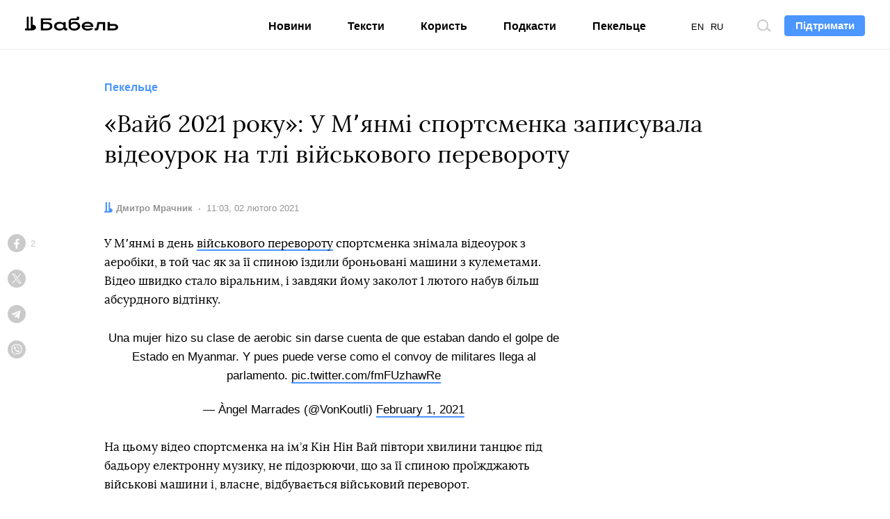

--- FILE ---
content_type: text/html; charset=utf-8
request_url: https://www.google.com/recaptcha/api2/aframe
body_size: 266
content:
<!DOCTYPE HTML><html><head><meta http-equiv="content-type" content="text/html; charset=UTF-8"></head><body><script nonce="iPsjPdYY6RCGVeYrzcsd6w">/** Anti-fraud and anti-abuse applications only. See google.com/recaptcha */ try{var clients={'sodar':'https://pagead2.googlesyndication.com/pagead/sodar?'};window.addEventListener("message",function(a){try{if(a.source===window.parent){var b=JSON.parse(a.data);var c=clients[b['id']];if(c){var d=document.createElement('img');d.src=c+b['params']+'&rc='+(localStorage.getItem("rc::a")?sessionStorage.getItem("rc::b"):"");window.document.body.appendChild(d);sessionStorage.setItem("rc::e",parseInt(sessionStorage.getItem("rc::e")||0)+1);localStorage.setItem("rc::h",'1768593673796');}}}catch(b){}});window.parent.postMessage("_grecaptcha_ready", "*");}catch(b){}</script></body></html>

--- FILE ---
content_type: application/javascript
request_url: https://pekeltse.babel.ua/static/src/js/build/articles.js?id=40768568bbc806b82d7f28e656773621
body_size: 35499
content:
/*! For license information please see articles.js.LICENSE.txt */
(self.webpackChunkthe_babel=self.webpackChunkthe_babel||[]).push([[371],{8996:(t,e,n)=>{"use strict";n.d(e,{A:()=>o});var r=n(2505),i=n.n(r)().create({baseURL:"/",headers:{"Content-Type":"application/json","X-Requested-With":"XMLHttpRequest"}});i.interceptors.request.use((function(t){return t.data||(t.data={}),t.data.locale=window.App.locale,t})),i.interceptors.response.use((function(t){return t}),(function(t){if(!t.response)return Promise.reject(t);if(301===t.response.status)document.location.href=t.response.data.redirect_url;return Promise.reject(t)}));const o=i},7185:(t,e,n)=>{"use strict";n.d(e,{ai:()=>A,EU:()=>y,qf:()=>c,VH:()=>b,Mg:()=>l});var r=n(8996),i=n(2893),o=n(6135),s=n.n(o);function a(t){return a="function"==typeof Symbol&&"symbol"==typeof Symbol.iterator?function(t){return typeof t}:function(t){return t&&"function"==typeof Symbol&&t.constructor===Symbol&&t!==Symbol.prototype?"symbol":typeof t},a(t)}function l(t,e){var n,r=arguments.length>2&&void 0!==arguments[2]&&arguments[2],o=arguments.length>3&&void 0!==arguments[3]?arguments[3]:{};if("object"==a(t))n=[t];else if(null===(n=document.querySelectorAll(t)))return;s()(n,(function(t){var n=new(i.A.extend(e,{template:t}))({propsData:o});n.dataset=t.dataset,r&&(n.original=t),n.$mount(t)}))}const c=function(){var t=arguments.length>0&&void 0!==arguments[0]?arguments[0]:null;t||(t=document);var e,n=".js-banner",r=".js-sticky",i="is-sticky",o=t.querySelectorAll(r),s=document.querySelector(n);function a(t){return parseInt(getComputedStyle(t).borderTopWidth)-s.getBoundingClientRect().height}function l(t,e){var n=new Event(e?"sticky":"unsticky");t.dispatchEvent(n)}function c(t,n){var r=t.getBoundingClientRect().top+e<0;return r&&!n.classList.contains(i)?(n.classList.add(i),l(n,r)):!r&&n.classList.contains(i)&&(n.classList.remove(i),l(n,r)),r}return o.forEach((function(t){var n=t.parentNode;e=a(n),c(n,t),window.addEventListener("resize",(function(){e=a(n),c(n,t)})),document.addEventListener("scroll",(function(){c(n,t)}))})),o};var u=n(8156),h=n.n(u),p=n(1448),d=n.n(p);function f(t){return d()(window.__dictionary,t)?h()(window.__dictionary,t):t}n(7805);var v=n(400),m=n(8221),g=n.n(m);function y(){function t(){document.querySelectorAll("video[data-responsive]").forEach((function(t){var e,n,r=t.querySelectorAll("data-source"),i=t.getAttribute("src");r.forEach((function(t){var r=t.getAttribute("media");window.matchMedia(r).matches&&(e=t.getAttribute("poster"),n=t.getAttribute("src"))})),n!=i&&(t.setAttribute("poster",e),t.setAttribute("src",n))}))}t(),window.addEventListener("resize",g()(t,100))}function b(t){t||(t=document),t.querySelectorAll(".js-fb").forEach((function(t){t.addEventListener("click",(function(){window.dataLayer.push({event:"gtm-auto-event","gtm-event-category":"goto","gtm-event-action":"facebook","gtm-event-non-interaction":"False"})})),t.classList.remove("js-fb")})),t.querySelectorAll(".js-tg").forEach((function(t){t.addEventListener("click",(function(){window.dataLayer.push({event:"gtm-auto-event","gtm-event-category":"goto","gtm-event-action":"telegram","gtm-event-non-interaction":"False"})})),t.classList.remove("js-tg")}))}var A={install:function(t){t.prototype._t=f,t.prototype.staticAsset=v.A,t.prototype.$h={vMount:l,http:r.A}}}},7805:(t,e,n)=>{"use strict";n.d(e,{A:()=>o});var r=n(400);function i(t){!function(t){var e=arguments.length>1&&void 0!==arguments[1]?arguments[1]:null,n=document.querySelector('script[src$="'+t+'"]');n&&(n.remove(),e&&e())}(t,arguments.length>1&&void 0!==arguments[1]?arguments[1]:null);var e=document.createElement("script");e.src=t,e.async=!0,document.body.appendChild(e)}function o(t){var e=arguments.length>1&&void 0!==arguments[1]?arguments[1]:null;switch(e||(e=document),t){case"twitter":return function(){if(window.twttr)window.twttr.widgets.load();else{var t=document.createElement("script");t.src="https://platform.twitter.com/widgets.js",t.async=!0,document.body.appendChild(t)}}();case"facebook":return function(){try{if(window.FB&&window.FB.XFBML)window.FB.XFBML.parse();else{var t=document.createElement("div");t.id="fb-root",document.body.appendChild(t),e=document,n="script",r="facebook-jssdk",o=e.getElementsByTagName(n)[0],e.getElementById(r)||((i=e.createElement(n)).id=r,i.src="//connect.facebook.net/uk_UA/sdk.js#xfbml=1&version=v2.10&appId=169919739737668",o.parentNode.insertBefore(i,o))}}catch(t){console.error(t)}var e,n,r,i,o}();case"instagram":return function(){try{if(window.instgrm)window.instgrm.Embeds.process();else{var t=document.createElement("script");t.src="https://platform.instagram.com/uk_UA/embeds.js",t.async=!0,document.body.appendChild(t)}}catch(t){console.error(t)}}();case"tiktok":return void i("https://www.tiktok.com/embed.js");case"telegram":return function(t){try{var e=t.querySelectorAll("[data-telegram-post]");if(!e.length)return;if(window.Telegram)e.forEach((function(t){window.Telegram.initWidget(t)}));else{var n=document.createElement("script");n.src=(0,r.A)("/src/js/vendor/tg.js"),n.onload=function(){e.forEach((function(t){window.Telegram.initWidget(t)}))},document.body.appendChild(n)}}catch(t){console.error(t)}}(e);case"flourish":return void i("https://public.flourish.studio/resources/embed.js",(function(){window.FlourishLoaded=!1,document.querySelectorAll("div.flourish-embed iframe").forEach((function(t){t.parentElement.removeAttribute("data-src")}))}))}}},3059:(t,e,n)=>{"use strict";n.d(e,{A:()=>s});var r=n(8996),i=n(5980),o=n.n(i);function s(t){if(t=t||window.App.article_id){var e=o().route("api.articles.view",{articleId:t});return r.A.post(e).catch((function(t){console.error(t)}))}}},400:(t,e,n)=>{"use strict";n.d(e,{A:()=>s});var r=n(4826),i=n.n(r),o=i()(window.App.staticUrl,"/");const s=function(t){return"".concat(o,"/").concat(i()(t,"/"))}},5980:function(t,e,n){var r;(function(){var i=function(){var t={absolute:!0,rootUrl:window.App.apiUrl,routes:[{host:null,methods:["GET","HEAD"],uri:"api/homepage-loadmore",name:"uk.api.homepage-loadmore",action:"AppHttpControllersApiPagesController@homeLoadmore"},{host:null,methods:["GET","HEAD"],uri:"api/feeds/{feed}",name:"uk.api.feed",action:"AppHttpControllersApiOnlineFeedController@feed"},{host:null,methods:["GET","HEAD"],uri:"api/feeds/{feed}/loadmore",name:"uk.api.feed-loadmore",action:"AppHttpControllersApiOnlineFeedController@feedLoadmore"},{host:null,methods:["GET","HEAD"],uri:"api/feeds/{feed}/posts/{post}",name:"uk.api.feed-post",action:"AppHttpControllersApiOnlineFeedController@feedPost"},{host:null,methods:["GET","HEAD"],uri:"api/feeds/{feed}/posts",name:"uk.api.feed-posts",action:"AppHttpControllersApiOnlineFeedController@feedPosts"},{host:null,methods:["GET","HEAD"],uri:"api/quizzes/{quiz}",name:"uk.api.quiz",action:"AppHttpControllersApiQuizController@quiz"},{host:null,methods:["POST"],uri:"api/quizzes/{quiz}",name:"uk.api.quiz-submit",action:"AppHttpControllersApiQuizController@submit"},{host:null,methods:["POST"],uri:"api/quizzes/{quiz}/event",name:"uk.api.quiz-event",action:"AppHttpControllersApiQuizController@event"},{host:null,methods:["POST"],uri:"api/subscribe",name:"uk.api.subscribe",action:"AppHttpControllersApiSubscribeController@postSubscribe"},{host:null,methods:["GET","HEAD"],uri:"api/homepage",name:"uk.api.homepage",action:"AppHttpControllersApiArticleController@homepage"},{host:null,methods:["GET","HEAD"],uri:"api/polls/{poll}",name:"uk.api.poll",action:"AppHttpControllersApiPollsController@poll"},{host:null,methods:["POST"],uri:"api/polls/{poll}/vote/{pollAnswer}",name:"uk.api.poll-answer",action:"AppHttpControllersApiPollsController@vote"},{host:null,methods:["POST"],uri:"api/donate",name:"uk.api.donate",action:"AppHttpControllersApiDonateController@request"},{host:null,methods:["POST"],uri:"api/mistake",name:"uk.api.mistake",action:"AppHttpControllersApiMistakesController@mistake"},{host:null,methods:["POST"],uri:"api/articles/{articleId}/share",name:"uk.api.articles.share-success",action:"AppHttpControllersApiArticleController@share"},{host:null,methods:["POST"],uri:"api/articles/{articleId}/view",name:"uk.api.articles.view",action:"AppHttpControllersApiArticleController@view"},{host:null,methods:["GET","HEAD"],uri:"api/articles/{articleId}/next",name:"uk.api.articles.next",action:"AppHttpControllersApiArticleController@next"},{host:null,methods:["GET","HEAD"],uri:"api/embeds/batch",name:"uk.api.embeds",action:"AppHttpControllersApiEmbedsController@embeds"},{host:null,methods:["GET","HEAD"],uri:"api/embeds/{embed}",name:"uk.api.embed",action:"AppHttpControllersApiEmbedsController@embed"},{host:null,methods:["GET","HEAD"],uri:"api/preview",name:"uk.preview",action:"AppHttpControllersApiPreviewController@preview"},{host:null,methods:["GET","HEAD"],uri:"api/{type}/loadmore",name:"uk.type.loadmore",action:"AppHttpControllersTypesController@loadmore"},{host:null,methods:["GET","HEAD"],uri:"api/search/loadmore",name:"uk.search.loadmore",action:"AppHttpControllersSearchController@loadmore"},{host:null,methods:["GET","HEAD"],uri:"api/promo/loadmore",name:"uk.promo.loadmore",action:"AppHttpControllersPromoController@loadmore"},{host:null,methods:["GET","HEAD"],uri:"en/api/homepage-loadmore",name:"en.api.homepage-loadmore",action:"AppHttpControllersApiPagesController@homeLoadmore"},{host:null,methods:["GET","HEAD"],uri:"en/api/feeds/{feed}",name:"en.api.feed",action:"AppHttpControllersApiOnlineFeedController@feed"},{host:null,methods:["GET","HEAD"],uri:"en/api/feeds/{feed}/loadmore",name:"en.api.feed-loadmore",action:"AppHttpControllersApiOnlineFeedController@feedLoadmore"},{host:null,methods:["GET","HEAD"],uri:"en/api/feeds/{feed}/posts/{post}",name:"en.api.feed-post",action:"AppHttpControllersApiOnlineFeedController@feedPost"},{host:null,methods:["GET","HEAD"],uri:"en/api/feeds/{feed}/posts",name:"en.api.feed-posts",action:"AppHttpControllersApiOnlineFeedController@feedPosts"},{host:null,methods:["GET","HEAD"],uri:"en/api/quizzes/{quiz}",name:"en.api.quiz",action:"AppHttpControllersApiQuizController@quiz"},{host:null,methods:["POST"],uri:"en/api/quizzes/{quiz}",name:"en.api.quiz-submit",action:"AppHttpControllersApiQuizController@submit"},{host:null,methods:["POST"],uri:"en/api/quizzes/{quiz}/event",name:"en.api.quiz-event",action:"AppHttpControllersApiQuizController@event"},{host:null,methods:["POST"],uri:"en/api/subscribe",name:"en.api.subscribe",action:"AppHttpControllersApiSubscribeController@postSubscribe"},{host:null,methods:["GET","HEAD"],uri:"en/api/homepage",name:"en.api.homepage",action:"AppHttpControllersApiArticleController@homepage"},{host:null,methods:["GET","HEAD"],uri:"en/api/polls/{poll}",name:"en.api.poll",action:"AppHttpControllersApiPollsController@poll"},{host:null,methods:["POST"],uri:"en/api/polls/{poll}/vote/{pollAnswer}",name:"en.api.poll-answer",action:"AppHttpControllersApiPollsController@vote"},{host:null,methods:["POST"],uri:"en/api/donate",name:"en.api.donate",action:"AppHttpControllersApiDonateController@request"},{host:null,methods:["POST"],uri:"en/api/mistake",name:"en.api.mistake",action:"AppHttpControllersApiMistakesController@mistake"},{host:null,methods:["POST"],uri:"en/api/articles/{articleId}/share",name:"en.api.articles.share-success",action:"AppHttpControllersApiArticleController@share"},{host:null,methods:["POST"],uri:"en/api/articles/{articleId}/view",name:"en.api.articles.view",action:"AppHttpControllersApiArticleController@view"},{host:null,methods:["GET","HEAD"],uri:"en/api/articles/{articleId}/next",name:"en.api.articles.next",action:"AppHttpControllersApiArticleController@next"},{host:null,methods:["GET","HEAD"],uri:"en/api/embeds/batch",name:"en.api.embeds",action:"AppHttpControllersApiEmbedsController@embeds"},{host:null,methods:["GET","HEAD"],uri:"en/api/embeds/{embed}",name:"en.api.embed",action:"AppHttpControllersApiEmbedsController@embed"},{host:null,methods:["GET","HEAD"],uri:"en/api/preview",name:"en.preview",action:"AppHttpControllersApiPreviewController@preview"},{host:null,methods:["GET","HEAD"],uri:"en/api/{type}/loadmore",name:"en.type.loadmore",action:"AppHttpControllersTypesController@loadmore"},{host:null,methods:["GET","HEAD"],uri:"en/api/search/loadmore",name:"en.search.loadmore",action:"AppHttpControllersSearchController@loadmore"},{host:null,methods:["GET","HEAD"],uri:"en/api/promo/loadmore",name:"en.promo.loadmore",action:"AppHttpControllersPromoController@loadmore"},{host:null,methods:["GET","HEAD"],uri:"ru/api/homepage-loadmore",name:"ru.api.homepage-loadmore",action:"AppHttpControllersApiPagesController@homeLoadmore"},{host:null,methods:["GET","HEAD"],uri:"ru/api/feeds/{feed}",name:"ru.api.feed",action:"AppHttpControllersApiOnlineFeedController@feed"},{host:null,methods:["GET","HEAD"],uri:"ru/api/feeds/{feed}/loadmore",name:"ru.api.feed-loadmore",action:"AppHttpControllersApiOnlineFeedController@feedLoadmore"},{host:null,methods:["GET","HEAD"],uri:"ru/api/feeds/{feed}/posts/{post}",name:"ru.api.feed-post",action:"AppHttpControllersApiOnlineFeedController@feedPost"},{host:null,methods:["GET","HEAD"],uri:"ru/api/feeds/{feed}/posts",name:"ru.api.feed-posts",action:"AppHttpControllersApiOnlineFeedController@feedPosts"},{host:null,methods:["GET","HEAD"],uri:"ru/api/quizzes/{quiz}",name:"ru.api.quiz",action:"AppHttpControllersApiQuizController@quiz"},{host:null,methods:["POST"],uri:"ru/api/quizzes/{quiz}",name:"ru.api.quiz-submit",action:"AppHttpControllersApiQuizController@submit"},{host:null,methods:["POST"],uri:"ru/api/quizzes/{quiz}/event",name:"ru.api.quiz-event",action:"AppHttpControllersApiQuizController@event"},{host:null,methods:["POST"],uri:"ru/api/subscribe",name:"ru.api.subscribe",action:"AppHttpControllersApiSubscribeController@postSubscribe"},{host:null,methods:["GET","HEAD"],uri:"ru/api/homepage",name:"ru.api.homepage",action:"AppHttpControllersApiArticleController@homepage"},{host:null,methods:["GET","HEAD"],uri:"ru/api/polls/{poll}",name:"ru.api.poll",action:"AppHttpControllersApiPollsController@poll"},{host:null,methods:["POST"],uri:"ru/api/polls/{poll}/vote/{pollAnswer}",name:"ru.api.poll-answer",action:"AppHttpControllersApiPollsController@vote"},{host:null,methods:["POST"],uri:"ru/api/donate",name:"ru.api.donate",action:"AppHttpControllersApiDonateController@request"},{host:null,methods:["POST"],uri:"ru/api/mistake",name:"ru.api.mistake",action:"AppHttpControllersApiMistakesController@mistake"},{host:null,methods:["POST"],uri:"ru/api/articles/{articleId}/share",name:"ru.api.articles.share-success",action:"AppHttpControllersApiArticleController@share"},{host:null,methods:["POST"],uri:"ru/api/articles/{articleId}/view",name:"ru.api.articles.view",action:"AppHttpControllersApiArticleController@view"},{host:null,methods:["GET","HEAD"],uri:"ru/api/articles/{articleId}/next",name:"ru.api.articles.next",action:"AppHttpControllersApiArticleController@next"},{host:null,methods:["GET","HEAD"],uri:"ru/api/embeds/batch",name:"ru.api.embeds",action:"AppHttpControllersApiEmbedsController@embeds"},{host:null,methods:["GET","HEAD"],uri:"ru/api/embeds/{embed}",name:"ru.api.embed",action:"AppHttpControllersApiEmbedsController@embed"},{host:null,methods:["GET","HEAD"],uri:"ru/api/preview",name:"ru.preview",action:"AppHttpControllersApiPreviewController@preview"},{host:null,methods:["GET","HEAD"],uri:"ru/api/{type}/loadmore",name:"ru.type.loadmore",action:"AppHttpControllersTypesController@loadmore"},{host:null,methods:["GET","HEAD"],uri:"ru/api/search/loadmore",name:"ru.search.loadmore",action:"AppHttpControllersSearchController@loadmore"},{host:null,methods:["GET","HEAD"],uri:"ru/api/promo/loadmore",name:"ru.promo.loadmore",action:"AppHttpControllersPromoController@loadmore"},{host:"babel.ua",methods:["GET","HEAD"],uri:"search",name:"uk.pages.search",action:"AppHttpControllersSearchController@search"},{host:"babel.ua",methods:["GET","HEAD"],uri:"en/search",name:"en.pages.search",action:"AppHttpControllersSearchController@search"},{host:"babel.ua",methods:["GET","HEAD"],uri:"ru/search",name:"ru.pages.search",action:"AppHttpControllersSearchController@search"}],prefix:"",route:function(t,e,n){if(n=n||this.getByName(t))return this.toRoute(n,e)},url:function(t,e){var n=t+"/"+(e=e||[]).join("/");return this.getCorrectUrl(n)},toRoute:function(t,e){var n=this.replaceNamedParameters(t.uri,e),r=this.getRouteQueryString(e);return this.absolute&&this.isOtherHost(t)?"//"+t.host+"/"+n+r:this.getCorrectUrl(n+r)},isOtherHost:function(t){return t.host&&t.host!=window.location.hostname},replaceNamedParameters:function(t,e){return t=(t=t.replace(/\{(.*?)\??\}/g,(function(t,n){if(e.hasOwnProperty(n)){var r=e[n];return delete e[n],r}return t}))).replace(/\/\{.*?\?\}/g,"")},getRouteQueryString:function(t){var e=[];for(var n in t)t.hasOwnProperty(n)&&e.push(n+"="+t[n]);return e.length<1?"":"?"+e.join("&")},getByName:function(t){for(var e in t=window.App.locale+"."+t,this.routes)if(this.routes.hasOwnProperty(e)&&this.routes[e].name===t)return this.routes[e]},getByAction:function(t){for(var e in this.routes)if(this.routes.hasOwnProperty(e)&&this.routes[e].action===t)return this.routes[e]},getCorrectUrl:function(t){var e=this.prefix+"/"+t.replace(/^\/?/,"");return this.absolute?this.rootUrl.replace("//?$/","")+e:e}},e=function(t,e,n){return e=e||t,'<a href="'+t+'" '+(n=function(t){if(!t)return"";var e=[];for(var n in t)t.hasOwnProperty(n)&&e.push(n+'="'+t[n]+'"');return e.join(" ")}(n))+">"+e+"</a>"};return{action:function(e,n){return n=n||{},t.route(e,n,t.getByAction(e))},route:function(e,n){return n=n||{},t.route(e,n)},url:function(e,n){return n=n||{},t.url(e,n)},link_to:function(t,n,r){return t=this.url(t),e(t,n,r)},link_to_route:function(t,n,r,i){var o=this.route(t,r);return e(o,n,i)},link_to_action:function(t,n,r,i){var o=this.action(t,r);return e(o,n,i)}}}.call(this);void 0===(r=function(){return i}.call(e,n,e,t))||(t.exports=r)}).call(this)},1350:(t,e,n)=>{"use strict";var r=n(7185),i=n(3790),o=n.n(i),s=n(5980),a=n.n(s),l=n(1448),c=n.n(l),u=n(3560),h=n.n(u);const p={mounted:function(){this.articleId=this.$el.dataset.articleId,this.shareUrl=this.$el.dataset.shareUrl},methods:{shareToFacebook:function(){this.openShareWindow("https://www.facebook.com/sharer/sharer.php?u=".concat(this.shareUrl,"%3Futm_source%3Dsocial%26utm_medium%3Dfacebook%26utm_campaign%3Dshare")),this.handle("facebook")},shareToTelegram:function(){this.openShareWindow("https://telegram.me/share/url?url=".concat(this.shareUrl,"%3Futm_source%3Dsocial%26utm_medium%3Dtelegram%26utm_campaign%3Dshare")),this.handle("telegram")},shareToTwitter:function(){this.openShareWindow("https://twitter.com/share?url=".concat(this.shareUrl,"%3Futm_source%3Dsocial%26utm_medium%3Dtwitter%26utm_campaign%3Dshare")),this.handle("twitter")},openShareWindow:function(t){var e,n=screen.width/2-300,r=screen.height/2-225;return(e=window.open(t,"","scrollbars=1, width=600, height=450, left = "+n+", top = "+r)).focus(),e},handle:function(t){var e=this,n=this.articleId,r=window.App.locale;o().getItem("shares.articles").then((function(i){i||(i=new Object),c()(i,n+"."+r+"."+t)||e.sendSuccess(t),h()(i,n+"."+r+"."+t,!0),o().setItem("shares.articles",i)})).catch((function(t){return Promise.reject(t)}))},sendSuccess:function(t){var e=this,n=a().route("api.articles.share-success",{articleId:this.articleId});this.$h.http.post(n,{provider:t}).then((function(){e.sendGTMEvent(t)}))},sendGTMEvent:function(t){window.dataLayer=dataLayer||[],window.dataLayer.push({event:"gtm-auto-event","gtm-event-category":"share","gtm-event-action":t,"gtm-event-non-interaction":"False"})}},data:function(){return{articleId:null,shareUrl:""}}};var d=n(4486);const f=(0,d.A)(p,undefined,undefined,!1,null,null,null).exports;var v=n(3059),m=n(8996),g=n(8221),y=n.n(g);const b={watch:{left:function(t){this.$box&&(this.$box.style.left="".concat(t,"px"))},isArrowClose:function(t){this.$box&&(t?this.$el.classList.add("c-popper-close"):this.$el.classList.remove("c-popper-close"))},isVisible:function(t){this.$box&&(t?this.showBox():this.hideBox())},isTop:function(t,e){this.$box&&(t?(this.$el.classList.remove("c-popper-bottom"),this.$el.classList.add("c-popper-top")):(this.$el.classList.remove("c-popper-top"),this.$el.classList.add("c-popper-bottom")))}},methods:{init:function(){var t=this;this.$el.addEventListener("mouseenter",this.fetchArticleOnMouseEnter),this.$el.addEventListener("mouseover",(function(){return t.isVisible=!0})),this.$el.addEventListener("mouseout",(function(){return t.isVisible=!1}))},fetchArticleOnMouseEnter:function(){this.$el.removeEventListener("mouseenter",this.fetchArticleOnMouseEnter),this.fetchArticle()},fetchArticle:function(){var t=this,e=a().route("preview",{url:this.href});return m.A.get(e).then((function(e){t.article=e.data.article,t.addBox()})).catch((function(t){console.error(t)}))},addBox:function(){var t=this;this.$el.classList.add("c-popper-link","c-popper-top"),this.$box=document.createElement("span"),this.$box.classList.add("c-popper-box"),this.$box.innerHTML='\n                <span class="c-popper">\n                    <img src="'.concat(this.article.images["1x"],'" srcset="').concat(this.article.images["2x"],' 2x" width="250" alt="').concat(this.article.title,'">\n                    <span>').concat(this.article.title,"</span>\n                </span>\n            "),this.$el.appendChild(this.$box);var e=new Image;e.src=1==window.devicePixelRatio?this.article.images["1x"]:this.article.images["2x"],e.onload=function(){t.checkPositions(),t.isVisible&&t.showBox()},window.addEventListener("scroll",y()(this.checkVerticalPosition,100)),window.addEventListener("resize",y()(this.checkPositions,100))},indentTop:function(){return parseInt(window.getComputedStyle(document.querySelector(".js-banner")).getPropertyValue("height"))+10},checkPositions:function(){this.checkVerticalPosition(),this.checkHorizontalPosition()},checkHorizontalPosition:function(){var t=parseInt(this.$box.getBoundingClientRect().right),e=parseInt(this.$el.parentElement.getBoundingClientRect().right)-t;e<0&&(this.left=this.left+e),this.isArrowClose=Math.abs(this.left)>this.$box.getBoundingClientRect().width-40},checkVerticalPosition:function(){var t=this.$box.getBoundingClientRect().top,e=parseInt(window.getComputedStyle(this.$el).getPropertyValue("line-height"));this.isTop||(t=t-this.$box.getBoundingClientRect().height-e),this.isTop=t>this.indentTop()},showBox:function(){this.$el.classList.add("c-popper-active")},hideBox:function(){this.$el.classList.remove("c-popper-active")},isReservedLink:function(){return null!=this.$el.closest(".c-quote")}},mounted:function(){this.href=this.$el.getAttribute("href"),this.isReservedLink()||this.init()},data:function(){return{$box:null,isVisible:!1,href:null,article:null,isTop:!0,left:0,isArrowClose:!1}}};const A=(0,d.A)(b,undefined,undefined,!1,null,null,null).exports;var _=n(7309),w=n.n(_);const E={props:{answer:{type:Object,required:!0}}};const C={components:{MaskedAnswer:(0,d.A)(E,(function(){var t=this,e=t.$createElement,n=t._self._c||e;return n("svg",{attrs:{height:"154",viewBox:"0 0 142 154",width:"142",xmlns:"http://www.w3.org/2000/svg","xmlns:xlink":"http://www.w3.org/1999/xlink"}},[n("clipPath",{attrs:{id:"pollingMask"+t.answer.id}},[n("path",{attrs:{d:"m72.8684 151.936c-.8672 1.282-2.8696 1.282-3.7368 0-2.5715-3.801-7.4087-10.028-12.0221-10.936h-52.1095c-2.20914 0-4-1.791-4-4v-131.99994c0-2.20914 1.79086-3.99999894 4-3.99999894h132c2.209 0 4 1.79085894 4 3.99999894v131.99994c0 2.209-1.791 4-4 4h-52.1095c-4.6134.908-9.4506 7.135-12.0221 10.936z"}})]),t._v(" "),n("image",{attrs:{"clip-path":"url(#pollingMask"+t.answer.id+")",height:"100%",width:"100%","xlink:href":t.answer.image}})])}),[],!1,null,null,null).exports},computed:{isClosed:function(){return!!this.poll&&(this.poll.is_finished||this.chosenAnswerId)},hasImages:function(){return this.poll&&"image"==this.poll.type}},methods:{load:function(){var t=this,e=a().route("api.poll",{poll:this.dataset.id});this.$h.http.get(e).then((function(e){t.poll=e.data.data})).catch((function(t){return console.error(t)}))},vote:function(t){var e=this;this.isSending||(this.isSending=!0,this.getChosenAnswer().then((function(){e.sendAnswer(t)})).catch((function(t){console.error(t),e.isSending=!1})))},sendAnswer:function(t){var e=this;if(this.chosenAnswerId)this.simulateAnswer();else{var n=a().route("api.poll-answer",{poll:this.dataset.id,pollAnswer:t.id});this.$h.http.post(n).then((function(n){e.poll=n.data.data,e.chosenAnswerId=t.id,e.isSending=!1,o().setItem("polls.".concat(e.poll.id),t.id)})).catch((function(t){e.isSending=!1,console.error(t)}))}},getChosenAnswer:function(){var t=this;return o().getItem("polls.".concat(this.dataset.id)).then((function(e){t.chosenAnswerId=e}))},simulateAnswer:function(){var t=this,e=w()(this.poll.answers,(function(e){return t.chosenAnswerId==e.id}));e&&e.votes_count++,this.poll.total_votes_count++,this.poll.is_finished=!0}},mounted:function(){this.getChosenAnswer().then(this.load)},data:function(){return{poll:null,chosenAnswerId:null,isSending:!1}}};const T=(0,d.A)(C,(function(){var t=this,e=t.$createElement,n=t._self._c||e;return n("div",{class:{"c-polling-result":t.isClosed,"c-polling":!t.isClosed,"c-polling-text":!t.hasImages,"c-polling-img":t.hasImages}},[t.poll?[n("h6",{staticClass:"c-polling-title"},[t._v(t._s(t.poll.title))]),t._v(" "),t.isClosed?[n("ul",{staticClass:"c-polling-list"},t._l(t.poll.answers,(function(e){return n("li",[t.hasImages?[n("div",{staticClass:"c-polling-item",class:{"is-active":t.chosenAnswerId&&t.chosenAnswerId==e.id,"c-polling-mask":e.title.length>0}},[e.title.length?n("masked-answer",{attrs:{answer:e}}):n("img",{attrs:{src:e.image,width:"170",height:"170",alt:e.title}})],1),t._v(" "),e.title.length?n("span",{staticClass:"o-title"},[t._v(t._s(e.title))]):t._e(),t._v(" "),n("span",{staticClass:"o-result"},[t._v(t._s(e.votes_count)+" "+t._s(e.votes_count_title)+" • "+t._s(e.percents)+"%")])]:n("div",{staticClass:"c-polling-item",class:{"is-active":t.chosenAnswerId&&t.chosenAnswerId==e.id}},[t._v("\n                        "+t._s(e.title)+"\n                        "),n("span",{staticClass:"c-polling-progress"},[e.percents?n("span",{staticClass:"o-bar",style:"width: "+e.percents+"%;",attrs:{role:"presentation"}}):t._e(),t._v(" "),n("span",{staticClass:"o-title"},[t._v(t._s(e.votes_count)+" "+t._s(e.votes_count_title)+"  •  "+t._s(e.percents)+"%")])])])],2)})),0)]:[n("ul",{staticClass:"c-polling-list"},t._l(t.poll.answers,(function(e){return n("li",[t.hasImages?[n("button",{staticClass:"c-polling-item",class:{"c-polling-mask":e.title.length>0},attrs:{type:"button"},on:{click:function(n){return n.preventDefault(),t.vote(e)}}},[e.title.length?n("masked-answer",{attrs:{answer:e}}):n("img",{attrs:{src:e.image,width:"170",height:"170",alt:e.title}})],1),t._v(" "),e.title.length?n("span",{staticClass:"o-title"},[t._v(t._s(e.title))]):t._e()]:n("button",{staticClass:"c-polling-item",attrs:{type:"button"},on:{click:function(n){return n.preventDefault(),t.vote(e)}}},[t._v(t._s(e.title))])],2)})),0)],t._v(" "),n("div",{staticClass:"c-polling-foot"},[n("p",[n("b",[t._v(t._s(t._t("Голоси"))+":")]),t._v(" "+t._s(t.poll.total_votes_count))]),t._v(" "),t.poll.finish_at&&!t.poll.is_closed?[t.poll.is_finished?n("p",[t._v(t._s(t._t("Опитування закінчено"))+" "+t._s(t.poll.finish_at))]):n("p",[t._v(t._s(t._t("Опитування закінчиться"))+" "+t._s(t.poll.finish_at))])]:t._e()],2)]:n("div",{staticClass:"c-loader",attrs:{role:"presentation"}},[n("div")])],2)}),[],!1,null,null,null).exports,I={methods:{sendEvent:function(){window.dataLayer&&window.dataLayer.push({event:"gtm-auto-event","gtm-event-category":"read","gtm-event-action":"full","gtm-event-non-interaction":"False"})},observe:function(){var t=this;this.observer=new IntersectionObserver((function(e,n){e.forEach((function(e){e.intersectionRatio>0&&(t.sendEvent(),t.unobserve())}))})),this.observer.observe(this.$el)},unobserve:function(){this.observer&&this.observer.unobserve(this.$el)}},mounted:function(){this.observe()},data:function(){return{observer:null}}};const x=(0,d.A)(I,undefined,undefined,!1,null,null,null).exports;const S={watch:{isMobile:function(){this.left=0}},computed:{isPopperLeft:function(){return!this.isMobile&&this.isLeft},isPopperRight:function(){return!this.isMobile&&!this.isLeft},isPopperTop:function(){return this.isMobile},style:function(){return!!this.isMobile&&"left: ".concat(this.left,"px")}},methods:{checkMobileVersion:function(){this.isMobile=!window.matchMedia("(min-width: 1024px)").matches},toggle:function(){var t=this;this.checkMobileVersion(),this.$nextTick((function(){t.checkHorizontalPosition(),t.isActive=!t.isActive}))},hide:function(){this.isActive=!1},checkHorizontalPosition:function(){this.isMobile?this.checkMobileHorizontalPosition():this.checkDesktopHorizontalPosition()},getClosestContainer:function(){if(this.$el){var t=this.$el.closest("p");return t||this.$el.closest(".c-post-group")}},checkMobileHorizontalPosition:function(){var t=this.$refs.infobox.getBoundingClientRect(),e=parseInt(t.right),n=parseInt(t.left),r=this.getClosestContainer().getBoundingClientRect(),i=parseInt(r.right)-e,o=parseInt(r.left)-n;i<0?this.left=this.left+i:o>0&&(this.left=this.left+o)},checkDesktopHorizontalPosition:function(){var t=this.getClosestContainer().getBoundingClientRect(),e=(t.left+t.right)/2;this.isLeft=this.$refs.button.getBoundingClientRect().left>e},addIntersectionObserver:function(){var t=this,e=0-this.indentTop();new IntersectionObserver((function(e,n){e.forEach((function(e){0==e.intersectionRatio&&t.hide()}))}),{rootMargin:"".concat(e,"px 0% 0% 0%")}).observe(this.$el)},indentTop:function(){return parseInt(window.getComputedStyle(document.querySelector(".js-banner")).getPropertyValue("height"))},resize:function(){var t=this;this.left=0,this.checkMobileVersion(),this.$nextTick((function(){t.checkHorizontalPosition()}))},getTransformedText:function(){var t=this.dataset.text.replace(/<p>/g,"<span>").replace(/<\/p>/g,"</span><br>");return t.endsWith("<br>")&&(t=t.slice(0,-4)),t}},mounted:function(){this.html=this.original.innerHTML,this.text=this.getTransformedText(),window.addEventListener("resize",y()(this.resize,200,{leading:!1,trailing:!0}))},data:function(){return{isActive:!1,isLeft:!0,isMobile:!1,left:0,html:"",text:"",isVisible:!0}}};const k=(0,d.A)(S,(function(){var t=this,e=t.$createElement,n=t._self._c||e;return n("span",{staticClass:"c-popper-info-box"},[n("span",{domProps:{innerHTML:t._s(t.html)}}),t._v(" "),n("div",{directives:[{name:"click-outside",rawName:"v-click-outside",value:t.hide,expression:"hide"}],staticClass:"c-popper-btn-box",class:{"c-popper-active":t.isActive,"c-popper-left":t.isPopperLeft,"c-popper-right":t.isPopperRight,"c-popper-top":t.isPopperTop}},[n("button",{ref:"button",staticClass:"c-popper-btn",attrs:{type:"button"},on:{click:function(e){return e.preventDefault(),t.toggle.apply(null,arguments)}}},[n("div",{staticClass:"o-title"},[t._v(t._s(t._t("Довідка")))])]),t._v(" "),n("div",{ref:"infobox",staticClass:"c-popper-box c-popper-info",style:t.style},[n("div",{staticClass:"c-popper",domProps:{innerHTML:t._s(t.text)}})])])])}),[],!1,null,null,null).exports;const D=function(t){var e="c-post-cut-box",n=t.querySelector(".".concat(e));n&&n.querySelector(".c-post-cut-control .c-feed-btn").addEventListener("click",(function(){n.classList.add("c-post-cut-show"),n.classList.remove(e),window.dispatchEvent(new Event("resize")),window.dataLayer&&window.dataLayer.push({event:"gtm-auto-event","gtm-event-category":"read","gtm-event-action":"more","gtm-event-non-interaction":"False"})}))};n(5127),(0,v.A)();var H=function(t){D(document),t.querySelectorAll(".js-article-share").forEach((function(t){(0,r.Mg)(t,f)})),t.querySelectorAll(".js-article-end").forEach((function(t){(0,r.Mg)(t,x)})),t.querySelectorAll(".js-poll").forEach((function(t){(0,r.Mg)(t,T)})),t.querySelectorAll(".js-info-label").forEach((function(t){(0,r.Mg)(t,k,!0)})),window.matchMedia("(min-width: 1024px)").matches&&t.querySelectorAll(".js-article-content a:not(.js-no-preview)").forEach((function(t){t.getAttribute("href").match(/^(https?:\/\/[^\/]*babel.+?\/)/)&&(0,r.Mg)(t,A)}))};H(document),window.babel=window.babel||{},window.babel.callbacks=window.babel.callbacks||[],window.babel.callbacks.push(H)},3199:(t,e,n)=>{"use strict";var r=n(7185),i=n(7781);(0,r.Mg)(".js-gallery",i.A)},8920:(t,e,n)=>{"use strict";var r=n(7185),i=n(7192);const o={methods:{highlight:function(t){var e=this;if(!this.isMobile()){var n=this.embeds[t];if(n){n.$spans.length&&n.$spans.forEach((function(t){return t.classList.add(e.activeClass)}));var r=n.$img.getBoundingClientRect();n.isHovered=!0,n.$overlay.style.width=Math.round(r.width)+2+"px",n.$overlay.style.height=Math.round(r.height)+2+"px",n.$node.classList.add(this.activeClass)}}},removeHighlight:function(t){var e=this;if(!this.isMobile()){var n=this.embeds[t];n&&(n.$spans.length&&n.$spans.forEach((function(t){return t.classList.remove(e.activeClass)})),n.$node.classList.remove(this.activeClass),n.isHovered=!1,setTimeout((function(){n.isHovered||n.$overlay.removeAttribute("style")}),this.transition))}},isMobile:function(){return!window.matchMedia("(min-width: 1024px)").matches},createOverlayTemplate:function(){this.overlayTemplate=document.createElement("span"),this.overlayTemplate.classList.add("c-media-overlay"),this.overlayTemplate.setAttribute("aria-hidden",!0)},addEvents:function(){var t=this;this.embeds.forEach((function(e,n){e.$node.addEventListener("mouseenter",(function(){t.highlight(n)})),e.$node.addEventListener("mouseleave",(function(){t.removeHighlight(n)})),e.$spans.forEach((function(e){e.addEventListener("mouseenter",(function(){t.highlight(e.getAttribute("index"))})),e.addEventListener("mouseleave",(function(){t.removeHighlight(e.getAttribute("index"))}))}))}))},initEmbeds:function(){var t=this;this.createOverlayTemplate(),this.$el.querySelectorAll(".c-mg-embed").forEach((function(e,n){var r=t.overlayTemplate.cloneNode();e.append(r),t.embeds.push({$node:e,$img:e.querySelector("img"),$overlay:r,$spans:t.$el.querySelectorAll("[index='".concat(n,"']")),isHovered:!1})})),this.$nextTick(this.addEvents)}},mounted:function(){this.$el.querySelectorAll(".js-grid-expand").forEach((function(t){return(0,r.Mg)(t,i.A)})),this.initEmbeds()},data:function(){return{transition:160,activeClass:"c-media-active",embeds:[],overlayTemplate:null}}};const s=(0,n(4486).A)(o,undefined,undefined,!1,null,null,null).exports;var a=function(t){t.querySelectorAll(".js-expand:not(.js-lazy-expand)").forEach((function(t){(0,r.Mg)(t,i.A)})),t.querySelectorAll(".js-grid").forEach((function(t){(0,r.Mg)(t,s)}))};a(document),window.babel=window.babel||{},window.babel.callbacks=window.babel.callbacks||[],window.babel.callbacks.push(a)},7626:()=>{!function(){var t="js-progress-content",e="js-progress-box",n=document.getElementsByClassName(t)[0];if(void 0===n)return!1;var r=document.getElementsByClassName(e)[0],i=document.createElement("progress");function o(){var t=window.scrollY;return i.value=t,t}function s(){var t=n.offsetTop+n.clientHeight-window.innerHeight;return i.max=t,o(),t}i.className="c-post-progress",s(),window.addEventListener("scroll",o),window.addEventListener("resize",s),r.appendChild(i)}()},7168:(t,e,n)=>{var r;!function(i,o,s,a){"use strict";var l,c=["","webkit","Moz","MS","ms","o"],u=o.createElement("div"),h="function",p=Math.round,d=Math.abs,f=Date.now;function v(t,e,n){return setTimeout(w(t,n),e)}function m(t,e,n){return!!Array.isArray(t)&&(g(t,n[e],n),!0)}function g(t,e,n){var r;if(t)if(t.forEach)t.forEach(e,n);else if(t.length!==a)for(r=0;r<t.length;)e.call(n,t[r],r,t),r++;else for(r in t)t.hasOwnProperty(r)&&e.call(n,t[r],r,t)}function y(t,e,n){var r="DEPRECATED METHOD: "+e+"\n"+n+" AT \n";return function(){var e=new Error("get-stack-trace"),n=e&&e.stack?e.stack.replace(/^[^\(]+?[\n$]/gm,"").replace(/^\s+at\s+/gm,"").replace(/^Object.<anonymous>\s*\(/gm,"{anonymous}()@"):"Unknown Stack Trace",o=i.console&&(i.console.warn||i.console.log);return o&&o.call(i.console,r,n),t.apply(this,arguments)}}l="function"!=typeof Object.assign?function(t){if(t===a||null===t)throw new TypeError("Cannot convert undefined or null to object");for(var e=Object(t),n=1;n<arguments.length;n++){var r=arguments[n];if(r!==a&&null!==r)for(var i in r)r.hasOwnProperty(i)&&(e[i]=r[i])}return e}:Object.assign;var b=y((function(t,e,n){for(var r=Object.keys(e),i=0;i<r.length;)(!n||n&&t[r[i]]===a)&&(t[r[i]]=e[r[i]]),i++;return t}),"extend","Use `assign`."),A=y((function(t,e){return b(t,e,!0)}),"merge","Use `assign`.");function _(t,e,n){var r,i=e.prototype;(r=t.prototype=Object.create(i)).constructor=t,r._super=i,n&&l(r,n)}function w(t,e){return function(){return t.apply(e,arguments)}}function E(t,e){return typeof t==h?t.apply(e&&e[0]||a,e):t}function C(t,e){return t===a?e:t}function T(t,e,n){g(k(e),(function(e){t.addEventListener(e,n,!1)}))}function I(t,e,n){g(k(e),(function(e){t.removeEventListener(e,n,!1)}))}function x(t,e){for(;t;){if(t==e)return!0;t=t.parentNode}return!1}function S(t,e){return t.indexOf(e)>-1}function k(t){return t.trim().split(/\s+/g)}function D(t,e,n){if(t.indexOf&&!n)return t.indexOf(e);for(var r=0;r<t.length;){if(n&&t[r][n]==e||!n&&t[r]===e)return r;r++}return-1}function H(t){return Array.prototype.slice.call(t,0)}function O(t,e,n){for(var r=[],i=[],o=0;o<t.length;){var s=e?t[o][e]:t[o];D(i,s)<0&&r.push(t[o]),i[o]=s,o++}return n&&(r=e?r.sort((function(t,n){return t[e]>n[e]})):r.sort()),r}function L(t,e){for(var n,r,i=e[0].toUpperCase()+e.slice(1),o=0;o<c.length;){if((r=(n=c[o])?n+i:e)in t)return r;o++}return a}var R=1;function P(t){var e=t.ownerDocument||t;return e.defaultView||e.parentWindow||i}var M="ontouchstart"in i,N=L(i,"PointerEvent")!==a,z=M&&/mobile|tablet|ip(ad|hone|od)|android/i.test(navigator.userAgent),j="touch",F="mouse",q=25,$=1,B=4,W=8,G=1,U=2,V=4,X=8,Y=16,Q=U|V,K=X|Y,J=Q|K,Z=["x","y"],tt=["clientX","clientY"];function et(t,e){var n=this;this.manager=t,this.callback=e,this.element=t.element,this.target=t.options.inputTarget,this.domHandler=function(e){E(t.options.enable,[t])&&n.handler(e)},this.init()}function nt(t,e,n){var r=n.pointers.length,i=n.changedPointers.length,o=e&$&&r-i==0,s=e&(B|W)&&r-i==0;n.isFirst=!!o,n.isFinal=!!s,o&&(t.session={}),n.eventType=e,function(t,e){var n=t.session,r=e.pointers,i=r.length;n.firstInput||(n.firstInput=rt(e));i>1&&!n.firstMultiple?n.firstMultiple=rt(e):1===i&&(n.firstMultiple=!1);var o=n.firstInput,s=n.firstMultiple,l=s?s.center:o.center,c=e.center=it(r);e.timeStamp=f(),e.deltaTime=e.timeStamp-o.timeStamp,e.angle=lt(l,c),e.distance=at(l,c),function(t,e){var n=e.center,r=t.offsetDelta||{},i=t.prevDelta||{},o=t.prevInput||{};e.eventType!==$&&o.eventType!==B||(i=t.prevDelta={x:o.deltaX||0,y:o.deltaY||0},r=t.offsetDelta={x:n.x,y:n.y});e.deltaX=i.x+(n.x-r.x),e.deltaY=i.y+(n.y-r.y)}(n,e),e.offsetDirection=st(e.deltaX,e.deltaY);var u=ot(e.deltaTime,e.deltaX,e.deltaY);e.overallVelocityX=u.x,e.overallVelocityY=u.y,e.overallVelocity=d(u.x)>d(u.y)?u.x:u.y,e.scale=s?(h=s.pointers,p=r,at(p[0],p[1],tt)/at(h[0],h[1],tt)):1,e.rotation=s?function(t,e){return lt(e[1],e[0],tt)+lt(t[1],t[0],tt)}(s.pointers,r):0,e.maxPointers=n.prevInput?e.pointers.length>n.prevInput.maxPointers?e.pointers.length:n.prevInput.maxPointers:e.pointers.length,function(t,e){var n,r,i,o,s=t.lastInterval||e,l=e.timeStamp-s.timeStamp;if(e.eventType!=W&&(l>q||s.velocity===a)){var c=e.deltaX-s.deltaX,u=e.deltaY-s.deltaY,h=ot(l,c,u);r=h.x,i=h.y,n=d(h.x)>d(h.y)?h.x:h.y,o=st(c,u),t.lastInterval=e}else n=s.velocity,r=s.velocityX,i=s.velocityY,o=s.direction;e.velocity=n,e.velocityX=r,e.velocityY=i,e.direction=o}(n,e);var h,p;var v=t.element;x(e.srcEvent.target,v)&&(v=e.srcEvent.target);e.target=v}(t,n),t.emit("hammer.input",n),t.recognize(n),t.session.prevInput=n}function rt(t){for(var e=[],n=0;n<t.pointers.length;)e[n]={clientX:p(t.pointers[n].clientX),clientY:p(t.pointers[n].clientY)},n++;return{timeStamp:f(),pointers:e,center:it(e),deltaX:t.deltaX,deltaY:t.deltaY}}function it(t){var e=t.length;if(1===e)return{x:p(t[0].clientX),y:p(t[0].clientY)};for(var n=0,r=0,i=0;i<e;)n+=t[i].clientX,r+=t[i].clientY,i++;return{x:p(n/e),y:p(r/e)}}function ot(t,e,n){return{x:e/t||0,y:n/t||0}}function st(t,e){return t===e?G:d(t)>=d(e)?t<0?U:V:e<0?X:Y}function at(t,e,n){n||(n=Z);var r=e[n[0]]-t[n[0]],i=e[n[1]]-t[n[1]];return Math.sqrt(r*r+i*i)}function lt(t,e,n){n||(n=Z);var r=e[n[0]]-t[n[0]],i=e[n[1]]-t[n[1]];return 180*Math.atan2(i,r)/Math.PI}et.prototype={handler:function(){},init:function(){this.evEl&&T(this.element,this.evEl,this.domHandler),this.evTarget&&T(this.target,this.evTarget,this.domHandler),this.evWin&&T(P(this.element),this.evWin,this.domHandler)},destroy:function(){this.evEl&&I(this.element,this.evEl,this.domHandler),this.evTarget&&I(this.target,this.evTarget,this.domHandler),this.evWin&&I(P(this.element),this.evWin,this.domHandler)}};var ct={mousedown:$,mousemove:2,mouseup:B},ut="mousedown",ht="mousemove mouseup";function pt(){this.evEl=ut,this.evWin=ht,this.pressed=!1,et.apply(this,arguments)}_(pt,et,{handler:function(t){var e=ct[t.type];e&$&&0===t.button&&(this.pressed=!0),2&e&&1!==t.which&&(e=B),this.pressed&&(e&B&&(this.pressed=!1),this.callback(this.manager,e,{pointers:[t],changedPointers:[t],pointerType:F,srcEvent:t}))}});var dt={pointerdown:$,pointermove:2,pointerup:B,pointercancel:W,pointerout:W},ft={2:j,3:"pen",4:F,5:"kinect"},vt="pointerdown",mt="pointermove pointerup pointercancel";function gt(){this.evEl=vt,this.evWin=mt,et.apply(this,arguments),this.store=this.manager.session.pointerEvents=[]}i.MSPointerEvent&&!i.PointerEvent&&(vt="MSPointerDown",mt="MSPointerMove MSPointerUp MSPointerCancel"),_(gt,et,{handler:function(t){var e=this.store,n=!1,r=t.type.toLowerCase().replace("ms",""),i=dt[r],o=ft[t.pointerType]||t.pointerType,s=o==j,a=D(e,t.pointerId,"pointerId");i&$&&(0===t.button||s)?a<0&&(e.push(t),a=e.length-1):i&(B|W)&&(n=!0),a<0||(e[a]=t,this.callback(this.manager,i,{pointers:e,changedPointers:[t],pointerType:o,srcEvent:t}),n&&e.splice(a,1))}});var yt={touchstart:$,touchmove:2,touchend:B,touchcancel:W};function bt(){this.evTarget="touchstart",this.evWin="touchstart touchmove touchend touchcancel",this.started=!1,et.apply(this,arguments)}function At(t,e){var n=H(t.touches),r=H(t.changedTouches);return e&(B|W)&&(n=O(n.concat(r),"identifier",!0)),[n,r]}_(bt,et,{handler:function(t){var e=yt[t.type];if(e===$&&(this.started=!0),this.started){var n=At.call(this,t,e);e&(B|W)&&n[0].length-n[1].length==0&&(this.started=!1),this.callback(this.manager,e,{pointers:n[0],changedPointers:n[1],pointerType:j,srcEvent:t})}}});var _t={touchstart:$,touchmove:2,touchend:B,touchcancel:W},wt="touchstart touchmove touchend touchcancel";function Et(){this.evTarget=wt,this.targetIds={},et.apply(this,arguments)}function Ct(t,e){var n=H(t.touches),r=this.targetIds;if(e&(2|$)&&1===n.length)return r[n[0].identifier]=!0,[n,n];var i,o,s=H(t.changedTouches),a=[],l=this.target;if(o=n.filter((function(t){return x(t.target,l)})),e===$)for(i=0;i<o.length;)r[o[i].identifier]=!0,i++;for(i=0;i<s.length;)r[s[i].identifier]&&a.push(s[i]),e&(B|W)&&delete r[s[i].identifier],i++;return a.length?[O(o.concat(a),"identifier",!0),a]:void 0}_(Et,et,{handler:function(t){var e=_t[t.type],n=Ct.call(this,t,e);n&&this.callback(this.manager,e,{pointers:n[0],changedPointers:n[1],pointerType:j,srcEvent:t})}});var Tt=2500;function It(){et.apply(this,arguments);var t=w(this.handler,this);this.touch=new Et(this.manager,t),this.mouse=new pt(this.manager,t),this.primaryTouch=null,this.lastTouches=[]}function xt(t,e){t&$?(this.primaryTouch=e.changedPointers[0].identifier,St.call(this,e)):t&(B|W)&&St.call(this,e)}function St(t){var e=t.changedPointers[0];if(e.identifier===this.primaryTouch){var n={x:e.clientX,y:e.clientY};this.lastTouches.push(n);var r=this.lastTouches;setTimeout((function(){var t=r.indexOf(n);t>-1&&r.splice(t,1)}),Tt)}}function kt(t){for(var e=t.srcEvent.clientX,n=t.srcEvent.clientY,r=0;r<this.lastTouches.length;r++){var i=this.lastTouches[r],o=Math.abs(e-i.x),s=Math.abs(n-i.y);if(o<=25&&s<=25)return!0}return!1}_(It,et,{handler:function(t,e,n){var r=n.pointerType==j,i=n.pointerType==F;if(!(i&&n.sourceCapabilities&&n.sourceCapabilities.firesTouchEvents)){if(r)xt.call(this,e,n);else if(i&&kt.call(this,n))return;this.callback(t,e,n)}},destroy:function(){this.touch.destroy(),this.mouse.destroy()}});var Dt=L(u.style,"touchAction"),Ht=Dt!==a,Ot="compute",Lt="auto",Rt="manipulation",Pt="none",Mt="pan-x",Nt="pan-y",zt=function(){if(!Ht)return!1;var t={},e=i.CSS&&i.CSS.supports;return["auto","manipulation","pan-y","pan-x","pan-x pan-y","none"].forEach((function(n){t[n]=!e||i.CSS.supports("touch-action",n)})),t}();function jt(t,e){this.manager=t,this.set(e)}jt.prototype={set:function(t){t==Ot&&(t=this.compute()),Ht&&this.manager.element.style&&zt[t]&&(this.manager.element.style[Dt]=t),this.actions=t.toLowerCase().trim()},update:function(){this.set(this.manager.options.touchAction)},compute:function(){var t=[];return g(this.manager.recognizers,(function(e){E(e.options.enable,[e])&&(t=t.concat(e.getTouchAction()))})),function(t){if(S(t,Pt))return Pt;var e=S(t,Mt),n=S(t,Nt);if(e&&n)return Pt;if(e||n)return e?Mt:Nt;if(S(t,Rt))return Rt;return Lt}(t.join(" "))},preventDefaults:function(t){var e=t.srcEvent,n=t.offsetDirection;if(this.manager.session.prevented)e.preventDefault();else{var r=this.actions,i=S(r,Pt)&&!zt[Pt],o=S(r,Nt)&&!zt[Nt],s=S(r,Mt)&&!zt[Mt];if(i){var a=1===t.pointers.length,l=t.distance<2,c=t.deltaTime<250;if(a&&l&&c)return}if(!s||!o)return i||o&&n&Q||s&&n&K?this.preventSrc(e):void 0}},preventSrc:function(t){this.manager.session.prevented=!0,t.preventDefault()}};var Ft=1,qt=32;function $t(t){this.options=l({},this.defaults,t||{}),this.id=R++,this.manager=null,this.options.enable=C(this.options.enable,!0),this.state=Ft,this.simultaneous={},this.requireFail=[]}function Bt(t){return 16&t?"cancel":8&t?"end":4&t?"move":2&t?"start":""}function Wt(t){return t==Y?"down":t==X?"up":t==U?"left":t==V?"right":""}function Gt(t,e){var n=e.manager;return n?n.get(t):t}function Ut(){$t.apply(this,arguments)}function Vt(){Ut.apply(this,arguments),this.pX=null,this.pY=null}function Xt(){Ut.apply(this,arguments)}function Yt(){$t.apply(this,arguments),this._timer=null,this._input=null}function Qt(){Ut.apply(this,arguments)}function Kt(){Ut.apply(this,arguments)}function Jt(){$t.apply(this,arguments),this.pTime=!1,this.pCenter=!1,this._timer=null,this._input=null,this.count=0}function Zt(t,e){return(e=e||{}).recognizers=C(e.recognizers,Zt.defaults.preset),new te(t,e)}$t.prototype={defaults:{},set:function(t){return l(this.options,t),this.manager&&this.manager.touchAction.update(),this},recognizeWith:function(t){if(m(t,"recognizeWith",this))return this;var e=this.simultaneous;return e[(t=Gt(t,this)).id]||(e[t.id]=t,t.recognizeWith(this)),this},dropRecognizeWith:function(t){return m(t,"dropRecognizeWith",this)||(t=Gt(t,this),delete this.simultaneous[t.id]),this},requireFailure:function(t){if(m(t,"requireFailure",this))return this;var e=this.requireFail;return-1===D(e,t=Gt(t,this))&&(e.push(t),t.requireFailure(this)),this},dropRequireFailure:function(t){if(m(t,"dropRequireFailure",this))return this;t=Gt(t,this);var e=D(this.requireFail,t);return e>-1&&this.requireFail.splice(e,1),this},hasRequireFailures:function(){return this.requireFail.length>0},canRecognizeWith:function(t){return!!this.simultaneous[t.id]},emit:function(t){var e=this,n=this.state;function r(n){e.manager.emit(n,t)}n<8&&r(e.options.event+Bt(n)),r(e.options.event),t.additionalEvent&&r(t.additionalEvent),n>=8&&r(e.options.event+Bt(n))},tryEmit:function(t){if(this.canEmit())return this.emit(t);this.state=qt},canEmit:function(){for(var t=0;t<this.requireFail.length;){if(!(this.requireFail[t].state&(qt|Ft)))return!1;t++}return!0},recognize:function(t){var e=l({},t);if(!E(this.options.enable,[this,e]))return this.reset(),void(this.state=qt);56&this.state&&(this.state=Ft),this.state=this.process(e),30&this.state&&this.tryEmit(e)},process:function(t){},getTouchAction:function(){},reset:function(){}},_(Ut,$t,{defaults:{pointers:1},attrTest:function(t){var e=this.options.pointers;return 0===e||t.pointers.length===e},process:function(t){var e=this.state,n=t.eventType,r=6&e,i=this.attrTest(t);return r&&(n&W||!i)?16|e:r||i?n&B?8|e:2&e?4|e:2:qt}}),_(Vt,Ut,{defaults:{event:"pan",threshold:10,pointers:1,direction:J},getTouchAction:function(){var t=this.options.direction,e=[];return t&Q&&e.push(Nt),t&K&&e.push(Mt),e},directionTest:function(t){var e=this.options,n=!0,r=t.distance,i=t.direction,o=t.deltaX,s=t.deltaY;return i&e.direction||(e.direction&Q?(i=0===o?G:o<0?U:V,n=o!=this.pX,r=Math.abs(t.deltaX)):(i=0===s?G:s<0?X:Y,n=s!=this.pY,r=Math.abs(t.deltaY))),t.direction=i,n&&r>e.threshold&&i&e.direction},attrTest:function(t){return Ut.prototype.attrTest.call(this,t)&&(2&this.state||!(2&this.state)&&this.directionTest(t))},emit:function(t){this.pX=t.deltaX,this.pY=t.deltaY;var e=Wt(t.direction);e&&(t.additionalEvent=this.options.event+e),this._super.emit.call(this,t)}}),_(Xt,Ut,{defaults:{event:"pinch",threshold:0,pointers:2},getTouchAction:function(){return[Pt]},attrTest:function(t){return this._super.attrTest.call(this,t)&&(Math.abs(t.scale-1)>this.options.threshold||2&this.state)},emit:function(t){if(1!==t.scale){var e=t.scale<1?"in":"out";t.additionalEvent=this.options.event+e}this._super.emit.call(this,t)}}),_(Yt,$t,{defaults:{event:"press",pointers:1,time:251,threshold:9},getTouchAction:function(){return[Lt]},process:function(t){var e=this.options,n=t.pointers.length===e.pointers,r=t.distance<e.threshold,i=t.deltaTime>e.time;if(this._input=t,!r||!n||t.eventType&(B|W)&&!i)this.reset();else if(t.eventType&$)this.reset(),this._timer=v((function(){this.state=8,this.tryEmit()}),e.time,this);else if(t.eventType&B)return 8;return qt},reset:function(){clearTimeout(this._timer)},emit:function(t){8===this.state&&(t&&t.eventType&B?this.manager.emit(this.options.event+"up",t):(this._input.timeStamp=f(),this.manager.emit(this.options.event,this._input)))}}),_(Qt,Ut,{defaults:{event:"rotate",threshold:0,pointers:2},getTouchAction:function(){return[Pt]},attrTest:function(t){return this._super.attrTest.call(this,t)&&(Math.abs(t.rotation)>this.options.threshold||2&this.state)}}),_(Kt,Ut,{defaults:{event:"swipe",threshold:10,velocity:.3,direction:Q|K,pointers:1},getTouchAction:function(){return Vt.prototype.getTouchAction.call(this)},attrTest:function(t){var e,n=this.options.direction;return n&(Q|K)?e=t.overallVelocity:n&Q?e=t.overallVelocityX:n&K&&(e=t.overallVelocityY),this._super.attrTest.call(this,t)&&n&t.offsetDirection&&t.distance>this.options.threshold&&t.maxPointers==this.options.pointers&&d(e)>this.options.velocity&&t.eventType&B},emit:function(t){var e=Wt(t.offsetDirection);e&&this.manager.emit(this.options.event+e,t),this.manager.emit(this.options.event,t)}}),_(Jt,$t,{defaults:{event:"tap",pointers:1,taps:1,interval:300,time:250,threshold:9,posThreshold:10},getTouchAction:function(){return[Rt]},process:function(t){var e=this.options,n=t.pointers.length===e.pointers,r=t.distance<e.threshold,i=t.deltaTime<e.time;if(this.reset(),t.eventType&$&&0===this.count)return this.failTimeout();if(r&&i&&n){if(t.eventType!=B)return this.failTimeout();var o=!this.pTime||t.timeStamp-this.pTime<e.interval,s=!this.pCenter||at(this.pCenter,t.center)<e.posThreshold;if(this.pTime=t.timeStamp,this.pCenter=t.center,s&&o?this.count+=1:this.count=1,this._input=t,0===this.count%e.taps)return this.hasRequireFailures()?(this._timer=v((function(){this.state=8,this.tryEmit()}),e.interval,this),2):8}return qt},failTimeout:function(){return this._timer=v((function(){this.state=qt}),this.options.interval,this),qt},reset:function(){clearTimeout(this._timer)},emit:function(){8==this.state&&(this._input.tapCount=this.count,this.manager.emit(this.options.event,this._input))}}),Zt.VERSION="2.0.7",Zt.defaults={domEvents:!1,touchAction:Ot,enable:!0,inputTarget:null,inputClass:null,preset:[[Qt,{enable:!1}],[Xt,{enable:!1},["rotate"]],[Kt,{direction:Q}],[Vt,{direction:Q},["swipe"]],[Jt],[Jt,{event:"doubletap",taps:2},["tap"]],[Yt]],cssProps:{userSelect:"none",touchSelect:"none",touchCallout:"none",contentZooming:"none",userDrag:"none",tapHighlightColor:"rgba(0,0,0,0)"}};function te(t,e){var n;this.options=l({},Zt.defaults,e||{}),this.options.inputTarget=this.options.inputTarget||t,this.handlers={},this.session={},this.recognizers=[],this.oldCssProps={},this.element=t,this.input=new((n=this).options.inputClass||(N?gt:z?Et:M?It:pt))(n,nt),this.touchAction=new jt(this,this.options.touchAction),ee(this,!0),g(this.options.recognizers,(function(t){var e=this.add(new t[0](t[1]));t[2]&&e.recognizeWith(t[2]),t[3]&&e.requireFailure(t[3])}),this)}function ee(t,e){var n,r=t.element;r.style&&(g(t.options.cssProps,(function(i,o){n=L(r.style,o),e?(t.oldCssProps[n]=r.style[n],r.style[n]=i):r.style[n]=t.oldCssProps[n]||""})),e||(t.oldCssProps={}))}te.prototype={set:function(t){return l(this.options,t),t.touchAction&&this.touchAction.update(),t.inputTarget&&(this.input.destroy(),this.input.target=t.inputTarget,this.input.init()),this},stop:function(t){this.session.stopped=t?2:1},recognize:function(t){var e=this.session;if(!e.stopped){var n;this.touchAction.preventDefaults(t);var r=this.recognizers,i=e.curRecognizer;(!i||i&&8&i.state)&&(i=e.curRecognizer=null);for(var o=0;o<r.length;)n=r[o],2===e.stopped||i&&n!=i&&!n.canRecognizeWith(i)?n.reset():n.recognize(t),!i&&14&n.state&&(i=e.curRecognizer=n),o++}},get:function(t){if(t instanceof $t)return t;for(var e=this.recognizers,n=0;n<e.length;n++)if(e[n].options.event==t)return e[n];return null},add:function(t){if(m(t,"add",this))return this;var e=this.get(t.options.event);return e&&this.remove(e),this.recognizers.push(t),t.manager=this,this.touchAction.update(),t},remove:function(t){if(m(t,"remove",this))return this;if(t=this.get(t)){var e=this.recognizers,n=D(e,t);-1!==n&&(e.splice(n,1),this.touchAction.update())}return this},on:function(t,e){if(t!==a&&e!==a){var n=this.handlers;return g(k(t),(function(t){n[t]=n[t]||[],n[t].push(e)})),this}},off:function(t,e){if(t!==a){var n=this.handlers;return g(k(t),(function(t){e?n[t]&&n[t].splice(D(n[t],e),1):delete n[t]})),this}},emit:function(t,e){this.options.domEvents&&function(t,e){var n=o.createEvent("Event");n.initEvent(t,!0,!0),n.gesture=e,e.target.dispatchEvent(n)}(t,e);var n=this.handlers[t]&&this.handlers[t].slice();if(n&&n.length){e.type=t,e.preventDefault=function(){e.srcEvent.preventDefault()};for(var r=0;r<n.length;)n[r](e),r++}},destroy:function(){this.element&&ee(this,!1),this.handlers={},this.session={},this.input.destroy(),this.element=null}},l(Zt,{INPUT_START:$,INPUT_MOVE:2,INPUT_END:B,INPUT_CANCEL:W,STATE_POSSIBLE:Ft,STATE_BEGAN:2,STATE_CHANGED:4,STATE_ENDED:8,STATE_RECOGNIZED:8,STATE_CANCELLED:16,STATE_FAILED:qt,DIRECTION_NONE:G,DIRECTION_LEFT:U,DIRECTION_RIGHT:V,DIRECTION_UP:X,DIRECTION_DOWN:Y,DIRECTION_HORIZONTAL:Q,DIRECTION_VERTICAL:K,DIRECTION_ALL:J,Manager:te,Input:et,TouchAction:jt,TouchInput:Et,MouseInput:pt,PointerEventInput:gt,TouchMouseInput:It,SingleTouchInput:bt,Recognizer:$t,AttrRecognizer:Ut,Tap:Jt,Pan:Vt,Swipe:Kt,Pinch:Xt,Rotate:Qt,Press:Yt,on:T,off:I,each:g,merge:A,extend:b,assign:l,inherit:_,bindFn:w,prefixed:L}),(void 0!==i?i:"undefined"!=typeof self?self:{}).Hammer=Zt,(r=function(){return Zt}.call(e,n,e,t))===a||(t.exports=r)}(window,document)},5127:()=>{!function(t,e){"use strict";if("IntersectionObserver"in t&&"IntersectionObserverEntry"in t&&"intersectionRatio"in t.IntersectionObserverEntry.prototype)"isIntersecting"in t.IntersectionObserverEntry.prototype||Object.defineProperty(t.IntersectionObserverEntry.prototype,"isIntersecting",{get:function(){return this.intersectionRatio>0}});else{var n=[];i.prototype.THROTTLE_TIMEOUT=100,i.prototype.POLL_INTERVAL=null,i.prototype.USE_MUTATION_OBSERVER=!0,i.prototype.observe=function(t){if(!this._observationTargets.some((function(e){return e.element==t}))){if(!t||1!=t.nodeType)throw new Error("target must be an Element");this._registerInstance(),this._observationTargets.push({element:t,entry:null}),this._monitorIntersections(),this._checkForIntersections()}},i.prototype.unobserve=function(t){this._observationTargets=this._observationTargets.filter((function(e){return e.element!=t})),this._observationTargets.length||(this._unmonitorIntersections(),this._unregisterInstance())},i.prototype.disconnect=function(){this._observationTargets=[],this._unmonitorIntersections(),this._unregisterInstance()},i.prototype.takeRecords=function(){var t=this._queuedEntries.slice();return this._queuedEntries=[],t},i.prototype._initThresholds=function(t){var e=t||[0];return Array.isArray(e)||(e=[e]),e.sort().filter((function(t,e,n){if("number"!=typeof t||isNaN(t)||t<0||t>1)throw new Error("threshold must be a number between 0 and 1 inclusively");return t!==n[e-1]}))},i.prototype._parseRootMargin=function(t){var e=(t||"0px").split(/\s+/).map((function(t){var e=/^(-?\d*\.?\d+)(px|%)$/.exec(t);if(!e)throw new Error("rootMargin must be specified in pixels or percent");return{value:parseFloat(e[1]),unit:e[2]}}));return e[1]=e[1]||e[0],e[2]=e[2]||e[0],e[3]=e[3]||e[1],e},i.prototype._monitorIntersections=function(){this._monitoringIntersections||(this._monitoringIntersections=!0,this.POLL_INTERVAL?this._monitoringInterval=setInterval(this._checkForIntersections,this.POLL_INTERVAL):(o(t,"resize",this._checkForIntersections,!0),o(e,"scroll",this._checkForIntersections,!0),this.USE_MUTATION_OBSERVER&&"MutationObserver"in t&&(this._domObserver=new MutationObserver(this._checkForIntersections),this._domObserver.observe(e,{attributes:!0,childList:!0,characterData:!0,subtree:!0}))))},i.prototype._unmonitorIntersections=function(){this._monitoringIntersections&&(this._monitoringIntersections=!1,clearInterval(this._monitoringInterval),this._monitoringInterval=null,s(t,"resize",this._checkForIntersections,!0),s(e,"scroll",this._checkForIntersections,!0),this._domObserver&&(this._domObserver.disconnect(),this._domObserver=null))},i.prototype._checkForIntersections=function(){var e=this._rootIsInDom(),n=e?this._getRootRect():{top:0,bottom:0,left:0,right:0,width:0,height:0};this._observationTargets.forEach((function(i){var o=i.element,s=a(o),l=this._rootContainsTarget(o),c=i.entry,u=e&&l&&this._computeTargetAndRootIntersection(o,n),h=i.entry=new r({time:t.performance&&performance.now&&performance.now(),target:o,boundingClientRect:s,rootBounds:n,intersectionRect:u});c?e&&l?this._hasCrossedThreshold(c,h)&&this._queuedEntries.push(h):c&&c.isIntersecting&&this._queuedEntries.push(h):this._queuedEntries.push(h)}),this),this._queuedEntries.length&&this._callback(this.takeRecords(),this)},i.prototype._computeTargetAndRootIntersection=function(n,r){if("none"!=t.getComputedStyle(n).display){for(var i,o,s,l,u,h,p,d,f=a(n),v=c(n),m=!1;!m;){var g=null,y=1==v.nodeType?t.getComputedStyle(v):{};if("none"==y.display)return;if(v==this.root||v==e?(m=!0,g=r):v!=e.body&&v!=e.documentElement&&"visible"!=y.overflow&&(g=a(v)),g&&(i=g,o=f,s=void 0,l=void 0,u=void 0,h=void 0,p=void 0,d=void 0,s=Math.max(i.top,o.top),l=Math.min(i.bottom,o.bottom),u=Math.max(i.left,o.left),h=Math.min(i.right,o.right),d=l-s,!(f=(p=h-u)>=0&&d>=0&&{top:s,bottom:l,left:u,right:h,width:p,height:d})))break;v=c(v)}return f}},i.prototype._getRootRect=function(){var t;if(this.root)t=a(this.root);else{var n=e.documentElement,r=e.body;t={top:0,left:0,right:n.clientWidth||r.clientWidth,width:n.clientWidth||r.clientWidth,bottom:n.clientHeight||r.clientHeight,height:n.clientHeight||r.clientHeight}}return this._expandRectByRootMargin(t)},i.prototype._expandRectByRootMargin=function(t){var e=this._rootMarginValues.map((function(e,n){return"px"==e.unit?e.value:e.value*(n%2?t.width:t.height)/100})),n={top:t.top-e[0],right:t.right+e[1],bottom:t.bottom+e[2],left:t.left-e[3]};return n.width=n.right-n.left,n.height=n.bottom-n.top,n},i.prototype._hasCrossedThreshold=function(t,e){var n=t&&t.isIntersecting?t.intersectionRatio||0:-1,r=e.isIntersecting?e.intersectionRatio||0:-1;if(n!==r)for(var i=0;i<this.thresholds.length;i++){var o=this.thresholds[i];if(o==n||o==r||o<n!=o<r)return!0}},i.prototype._rootIsInDom=function(){return!this.root||l(e,this.root)},i.prototype._rootContainsTarget=function(t){return l(this.root||e,t)},i.prototype._registerInstance=function(){n.indexOf(this)<0&&n.push(this)},i.prototype._unregisterInstance=function(){var t=n.indexOf(this);-1!=t&&n.splice(t,1)},t.IntersectionObserver=i,t.IntersectionObserverEntry=r}function r(t){this.time=t.time,this.target=t.target,this.rootBounds=t.rootBounds,this.boundingClientRect=t.boundingClientRect,this.intersectionRect=t.intersectionRect||{top:0,bottom:0,left:0,right:0,width:0,height:0},this.isIntersecting=!!t.intersectionRect;var e=this.boundingClientRect,n=e.width*e.height,r=this.intersectionRect,i=r.width*r.height;this.intersectionRatio=n?Number((i/n).toFixed(4)):this.isIntersecting?1:0}function i(t,e){var n,r,i,o=e||{};if("function"!=typeof t)throw new Error("callback must be a function");if(o.root&&1!=o.root.nodeType)throw new Error("root must be an Element");this._checkForIntersections=(n=this._checkForIntersections.bind(this),r=this.THROTTLE_TIMEOUT,i=null,function(){i||(i=setTimeout((function(){n(),i=null}),r))}),this._callback=t,this._observationTargets=[],this._queuedEntries=[],this._rootMarginValues=this._parseRootMargin(o.rootMargin),this.thresholds=this._initThresholds(o.threshold),this.root=o.root||null,this.rootMargin=this._rootMarginValues.map((function(t){return t.value+t.unit})).join(" ")}function o(t,e,n,r){"function"==typeof t.addEventListener?t.addEventListener(e,n,r||!1):"function"==typeof t.attachEvent&&t.attachEvent("on"+e,n)}function s(t,e,n,r){"function"==typeof t.removeEventListener?t.removeEventListener(e,n,r||!1):"function"==typeof t.detatchEvent&&t.detatchEvent("on"+e,n)}function a(t){var e;try{e=t.getBoundingClientRect()}catch(t){}return e?(e.width&&e.height||(e={top:e.top,right:e.right,bottom:e.bottom,left:e.left,width:e.right-e.left,height:e.bottom-e.top}),e):{top:0,bottom:0,left:0,right:0,width:0,height:0}}function l(t,e){for(var n=e;n;){if(n==t)return!0;n=c(n)}return!1}function c(t){var e=t.parentNode;return e&&11==e.nodeType&&e.host?e.host:e}}(window,document)},3790:(t,e,n)=>{t.exports=function t(e,n,r){function i(s,a){if(!n[s]){if(!e[s]){if(o)return o(s,!0);var l=new Error("Cannot find module '"+s+"'");throw l.code="MODULE_NOT_FOUND",l}var c=n[s]={exports:{}};e[s][0].call(c.exports,(function(t){var n=e[s][1][t];return i(n||t)}),c,c.exports,t,e,n,r)}return n[s].exports}for(var o=void 0,s=0;s<r.length;s++)i(r[s]);return i}({1:[function(t,e,r){(function(t){"use strict";var n,r,i=t.MutationObserver||t.WebKitMutationObserver;if(i){var o=0,s=new i(u),a=t.document.createTextNode("");s.observe(a,{characterData:!0}),n=function(){a.data=o=++o%2}}else if(t.setImmediate||void 0===t.MessageChannel)n="document"in t&&"onreadystatechange"in t.document.createElement("script")?function(){var e=t.document.createElement("script");e.onreadystatechange=function(){u(),e.onreadystatechange=null,e.parentNode.removeChild(e),e=null},t.document.documentElement.appendChild(e)}:function(){setTimeout(u,0)};else{var l=new t.MessageChannel;l.port1.onmessage=u,n=function(){l.port2.postMessage(0)}}var c=[];function u(){var t,e;r=!0;for(var n=c.length;n;){for(e=c,c=[],t=-1;++t<n;)e[t]();n=c.length}r=!1}function h(t){1!==c.push(t)||r||n()}e.exports=h}).call(this,void 0!==n.g?n.g:"undefined"!=typeof self?self:"undefined"!=typeof window?window:{})},{}],2:[function(t,e,n){"use strict";var r=t(1);function i(){}var o={},s=["REJECTED"],a=["FULFILLED"],l=["PENDING"];function c(t){if("function"!=typeof t)throw new TypeError("resolver must be a function");this.state=l,this.queue=[],this.outcome=void 0,t!==i&&d(this,t)}function u(t,e,n){this.promise=t,"function"==typeof e&&(this.onFulfilled=e,this.callFulfilled=this.otherCallFulfilled),"function"==typeof n&&(this.onRejected=n,this.callRejected=this.otherCallRejected)}function h(t,e,n){r((function(){var r;try{r=e(n)}catch(e){return o.reject(t,e)}r===t?o.reject(t,new TypeError("Cannot resolve promise with itself")):o.resolve(t,r)}))}function p(t){var e=t&&t.then;if(t&&("object"==typeof t||"function"==typeof t)&&"function"==typeof e)return function(){e.apply(t,arguments)}}function d(t,e){var n=!1;function r(e){n||(n=!0,o.reject(t,e))}function i(e){n||(n=!0,o.resolve(t,e))}function s(){e(i,r)}var a=f(s);"error"===a.status&&r(a.value)}function f(t,e){var n={};try{n.value=t(e),n.status="success"}catch(t){n.status="error",n.value=t}return n}function v(t){return t instanceof this?t:o.resolve(new this(i),t)}function m(t){var e=new this(i);return o.reject(e,t)}function g(t){var e=this;if("[object Array]"!==Object.prototype.toString.call(t))return this.reject(new TypeError("must be an array"));var n=t.length,r=!1;if(!n)return this.resolve([]);for(var s=new Array(n),a=0,l=-1,c=new this(i);++l<n;)u(t[l],l);return c;function u(t,i){function l(t){s[i]=t,++a!==n||r||(r=!0,o.resolve(c,s))}e.resolve(t).then(l,(function(t){r||(r=!0,o.reject(c,t))}))}}function y(t){var e=this;if("[object Array]"!==Object.prototype.toString.call(t))return this.reject(new TypeError("must be an array"));var n=t.length,r=!1;if(!n)return this.resolve([]);for(var s=-1,a=new this(i);++s<n;)l(t[s]);return a;function l(t){e.resolve(t).then((function(t){r||(r=!0,o.resolve(a,t))}),(function(t){r||(r=!0,o.reject(a,t))}))}}e.exports=c,c.prototype.catch=function(t){return this.then(null,t)},c.prototype.then=function(t,e){if("function"!=typeof t&&this.state===a||"function"!=typeof e&&this.state===s)return this;var n=new this.constructor(i);return this.state!==l?h(n,this.state===a?t:e,this.outcome):this.queue.push(new u(n,t,e)),n},u.prototype.callFulfilled=function(t){o.resolve(this.promise,t)},u.prototype.otherCallFulfilled=function(t){h(this.promise,this.onFulfilled,t)},u.prototype.callRejected=function(t){o.reject(this.promise,t)},u.prototype.otherCallRejected=function(t){h(this.promise,this.onRejected,t)},o.resolve=function(t,e){var n=f(p,e);if("error"===n.status)return o.reject(t,n.value);var r=n.value;if(r)d(t,r);else{t.state=a,t.outcome=e;for(var i=-1,s=t.queue.length;++i<s;)t.queue[i].callFulfilled(e)}return t},o.reject=function(t,e){t.state=s,t.outcome=e;for(var n=-1,r=t.queue.length;++n<r;)t.queue[n].callRejected(e);return t},c.resolve=v,c.reject=m,c.all=g,c.race=y},{1:1}],3:[function(t,e,r){(function(e){"use strict";"function"!=typeof e.Promise&&(e.Promise=t(2))}).call(this,void 0!==n.g?n.g:"undefined"!=typeof self?self:"undefined"!=typeof window?window:{})},{2:2}],4:[function(t,e,n){"use strict";var r="function"==typeof Symbol&&"symbol"==typeof Symbol.iterator?function(t){return typeof t}:function(t){return t&&"function"==typeof Symbol&&t.constructor===Symbol&&t!==Symbol.prototype?"symbol":typeof t};function i(t,e){if(!(t instanceof e))throw new TypeError("Cannot call a class as a function")}function o(){try{if("undefined"!=typeof indexedDB)return indexedDB;if("undefined"!=typeof webkitIndexedDB)return webkitIndexedDB;if("undefined"!=typeof mozIndexedDB)return mozIndexedDB;if("undefined"!=typeof OIndexedDB)return OIndexedDB;if("undefined"!=typeof msIndexedDB)return msIndexedDB}catch(t){return}}var s=o();function a(){try{if(!s||!s.open)return!1;var t="undefined"!=typeof openDatabase&&/(Safari|iPhone|iPad|iPod)/.test(navigator.userAgent)&&!/Chrome/.test(navigator.userAgent)&&!/BlackBerry/.test(navigator.platform),e="function"==typeof fetch&&-1!==fetch.toString().indexOf("[native code");return(!t||e)&&"undefined"!=typeof indexedDB&&"undefined"!=typeof IDBKeyRange}catch(t){return!1}}function l(t,e){t=t||[],e=e||{};try{return new Blob(t,e)}catch(i){if("TypeError"!==i.name)throw i;for(var n=new("undefined"!=typeof BlobBuilder?BlobBuilder:"undefined"!=typeof MSBlobBuilder?MSBlobBuilder:"undefined"!=typeof MozBlobBuilder?MozBlobBuilder:WebKitBlobBuilder),r=0;r<t.length;r+=1)n.append(t[r]);return n.getBlob(e.type)}}"undefined"==typeof Promise&&t(3);var c=Promise;function u(t,e){e&&t.then((function(t){e(null,t)}),(function(t){e(t)}))}function h(t,e,n){"function"==typeof e&&t.then(e),"function"==typeof n&&t.catch(n)}function p(t){return"string"!=typeof t&&(console.warn(t+" used as a key, but it is not a string."),t=String(t)),t}function d(){if(arguments.length&&"function"==typeof arguments[arguments.length-1])return arguments[arguments.length-1]}var f="local-forage-detect-blob-support",v=void 0,m={},g=Object.prototype.toString,y="readonly",b="readwrite";function A(t){for(var e=t.length,n=new ArrayBuffer(e),r=new Uint8Array(n),i=0;i<e;i++)r[i]=t.charCodeAt(i);return n}function _(t){return new c((function(e){var n=t.transaction(f,b),r=l([""]);n.objectStore(f).put(r,"key"),n.onabort=function(t){t.preventDefault(),t.stopPropagation(),e(!1)},n.oncomplete=function(){var t=navigator.userAgent.match(/Chrome\/(\d+)/),n=navigator.userAgent.match(/Edge\//);e(n||!t||parseInt(t[1],10)>=43)}})).catch((function(){return!1}))}function w(t){return"boolean"==typeof v?c.resolve(v):_(t).then((function(t){return v=t}))}function E(t){var e=m[t.name],n={};n.promise=new c((function(t,e){n.resolve=t,n.reject=e})),e.deferredOperations.push(n),e.dbReady?e.dbReady=e.dbReady.then((function(){return n.promise})):e.dbReady=n.promise}function C(t){var e=m[t.name].deferredOperations.pop();if(e)return e.resolve(),e.promise}function T(t,e){var n=m[t.name].deferredOperations.pop();if(n)return n.reject(e),n.promise}function I(t,e){return new c((function(n,r){if(m[t.name]=m[t.name]||M(),t.db){if(!e)return n(t.db);E(t),t.db.close()}var i=[t.name];e&&i.push(t.version);var o=s.open.apply(s,i);e&&(o.onupgradeneeded=function(e){var n=o.result;try{n.createObjectStore(t.storeName),e.oldVersion<=1&&n.createObjectStore(f)}catch(n){if("ConstraintError"!==n.name)throw n;console.warn('The database "'+t.name+'" has been upgraded from version '+e.oldVersion+" to version "+e.newVersion+', but the storage "'+t.storeName+'" already exists.')}}),o.onerror=function(t){t.preventDefault(),r(o.error)},o.onsuccess=function(){n(o.result),C(t)}}))}function x(t){return I(t,!1)}function S(t){return I(t,!0)}function k(t,e){if(!t.db)return!0;var n=!t.db.objectStoreNames.contains(t.storeName),r=t.version<t.db.version,i=t.version>t.db.version;if(r&&(t.version!==e&&console.warn('The database "'+t.name+"\" can't be downgraded from version "+t.db.version+" to version "+t.version+"."),t.version=t.db.version),i||n){if(n){var o=t.db.version+1;o>t.version&&(t.version=o)}return!0}return!1}function D(t){return new c((function(e,n){var r=new FileReader;r.onerror=n,r.onloadend=function(n){var r=btoa(n.target.result||"");e({__local_forage_encoded_blob:!0,data:r,type:t.type})},r.readAsBinaryString(t)}))}function H(t){return l([A(atob(t.data))],{type:t.type})}function O(t){return t&&t.__local_forage_encoded_blob}function L(t){var e=this,n=e._initReady().then((function(){var t=m[e._dbInfo.name];if(t&&t.dbReady)return t.dbReady}));return h(n,t,t),n}function R(t){E(t);for(var e=m[t.name],n=e.forages,r=0;r<n.length;r++){var i=n[r];i._dbInfo.db&&(i._dbInfo.db.close(),i._dbInfo.db=null)}return t.db=null,x(t).then((function(e){return t.db=e,k(t)?S(t):e})).then((function(r){t.db=e.db=r;for(var i=0;i<n.length;i++)n[i]._dbInfo.db=r})).catch((function(e){throw T(t,e),e}))}function P(t,e,n,r){void 0===r&&(r=1);try{var i=t.db.transaction(t.storeName,e);n(null,i)}catch(i){if(r>0&&(!t.db||"InvalidStateError"===i.name||"NotFoundError"===i.name))return c.resolve().then((function(){if(!t.db||"NotFoundError"===i.name&&!t.db.objectStoreNames.contains(t.storeName)&&t.version<=t.db.version)return t.db&&(t.version=t.db.version+1),S(t)})).then((function(){return R(t).then((function(){P(t,e,n,r-1)}))})).catch(n);n(i)}}function M(){return{forages:[],db:null,dbReady:null,deferredOperations:[]}}function N(t){var e=this,n={db:null};if(t)for(var r in t)n[r]=t[r];var i=m[n.name];i||(i=M(),m[n.name]=i),i.forages.push(e),e._initReady||(e._initReady=e.ready,e.ready=L);var o=[];function s(){return c.resolve()}for(var a=0;a<i.forages.length;a++){var l=i.forages[a];l!==e&&o.push(l._initReady().catch(s))}var u=i.forages.slice(0);return c.all(o).then((function(){return n.db=i.db,x(n)})).then((function(t){return n.db=t,k(n,e._defaultConfig.version)?S(n):t})).then((function(t){n.db=i.db=t,e._dbInfo=n;for(var r=0;r<u.length;r++){var o=u[r];o!==e&&(o._dbInfo.db=n.db,o._dbInfo.version=n.version)}}))}function z(t,e){var n=this;t=p(t);var r=new c((function(e,r){n.ready().then((function(){P(n._dbInfo,y,(function(i,o){if(i)return r(i);try{var s=o.objectStore(n._dbInfo.storeName).get(t);s.onsuccess=function(){var t=s.result;void 0===t&&(t=null),O(t)&&(t=H(t)),e(t)},s.onerror=function(){r(s.error)}}catch(t){r(t)}}))})).catch(r)}));return u(r,e),r}function j(t,e){var n=this,r=new c((function(e,r){n.ready().then((function(){P(n._dbInfo,y,(function(i,o){if(i)return r(i);try{var s=o.objectStore(n._dbInfo.storeName).openCursor(),a=1;s.onsuccess=function(){var n=s.result;if(n){var r=n.value;O(r)&&(r=H(r));var i=t(r,n.key,a++);void 0!==i?e(i):n.continue()}else e()},s.onerror=function(){r(s.error)}}catch(t){r(t)}}))})).catch(r)}));return u(r,e),r}function F(t,e,n){var r=this;t=p(t);var i=new c((function(n,i){var o;r.ready().then((function(){return o=r._dbInfo,"[object Blob]"===g.call(e)?w(o.db).then((function(t){return t?e:D(e)})):e})).then((function(e){P(r._dbInfo,b,(function(o,s){if(o)return i(o);try{var a=s.objectStore(r._dbInfo.storeName);null===e&&(e=void 0);var l=a.put(e,t);s.oncomplete=function(){void 0===e&&(e=null),n(e)},s.onabort=s.onerror=function(){var t=l.error?l.error:l.transaction.error;i(t)}}catch(t){i(t)}}))})).catch(i)}));return u(i,n),i}function q(t,e){var n=this;t=p(t);var r=new c((function(e,r){n.ready().then((function(){P(n._dbInfo,b,(function(i,o){if(i)return r(i);try{var s=o.objectStore(n._dbInfo.storeName).delete(t);o.oncomplete=function(){e()},o.onerror=function(){r(s.error)},o.onabort=function(){var t=s.error?s.error:s.transaction.error;r(t)}}catch(t){r(t)}}))})).catch(r)}));return u(r,e),r}function $(t){var e=this,n=new c((function(t,n){e.ready().then((function(){P(e._dbInfo,b,(function(r,i){if(r)return n(r);try{var o=i.objectStore(e._dbInfo.storeName).clear();i.oncomplete=function(){t()},i.onabort=i.onerror=function(){var t=o.error?o.error:o.transaction.error;n(t)}}catch(t){n(t)}}))})).catch(n)}));return u(n,t),n}function B(t){var e=this,n=new c((function(t,n){e.ready().then((function(){P(e._dbInfo,y,(function(r,i){if(r)return n(r);try{var o=i.objectStore(e._dbInfo.storeName).count();o.onsuccess=function(){t(o.result)},o.onerror=function(){n(o.error)}}catch(t){n(t)}}))})).catch(n)}));return u(n,t),n}function W(t,e){var n=this,r=new c((function(e,r){t<0?e(null):n.ready().then((function(){P(n._dbInfo,y,(function(i,o){if(i)return r(i);try{var s=o.objectStore(n._dbInfo.storeName),a=!1,l=s.openKeyCursor();l.onsuccess=function(){var n=l.result;n?0===t||a?e(n.key):(a=!0,n.advance(t)):e(null)},l.onerror=function(){r(l.error)}}catch(t){r(t)}}))})).catch(r)}));return u(r,e),r}function G(t){var e=this,n=new c((function(t,n){e.ready().then((function(){P(e._dbInfo,y,(function(r,i){if(r)return n(r);try{var o=i.objectStore(e._dbInfo.storeName).openKeyCursor(),s=[];o.onsuccess=function(){var e=o.result;e?(s.push(e.key),e.continue()):t(s)},o.onerror=function(){n(o.error)}}catch(t){n(t)}}))})).catch(n)}));return u(n,t),n}function U(t,e){e=d.apply(this,arguments);var n=this.config();(t="function"!=typeof t&&t||{}).name||(t.name=t.name||n.name,t.storeName=t.storeName||n.storeName);var r,i=this;if(t.name){var o=t.name===n.name&&i._dbInfo.db?c.resolve(i._dbInfo.db):x(t).then((function(e){var n=m[t.name],r=n.forages;n.db=e;for(var i=0;i<r.length;i++)r[i]._dbInfo.db=e;return e}));r=t.storeName?o.then((function(e){if(e.objectStoreNames.contains(t.storeName)){var n=e.version+1;E(t);var r=m[t.name],i=r.forages;e.close();for(var o=0;o<i.length;o++){var a=i[o];a._dbInfo.db=null,a._dbInfo.version=n}var l=new c((function(e,r){var i=s.open(t.name,n);i.onerror=function(t){i.result.close(),r(t)},i.onupgradeneeded=function(){i.result.deleteObjectStore(t.storeName)},i.onsuccess=function(){var t=i.result;t.close(),e(t)}}));return l.then((function(t){r.db=t;for(var e=0;e<i.length;e++){var n=i[e];n._dbInfo.db=t,C(n._dbInfo)}})).catch((function(e){throw(T(t,e)||c.resolve()).catch((function(){})),e}))}})):o.then((function(e){E(t);var n=m[t.name],r=n.forages;e.close();for(var i=0;i<r.length;i++)r[i]._dbInfo.db=null;var o=new c((function(e,n){var r=s.deleteDatabase(t.name);r.onerror=r.onblocked=function(t){var e=r.result;e&&e.close(),n(t)},r.onsuccess=function(){var t=r.result;t&&t.close(),e(t)}}));return o.then((function(t){n.db=t;for(var e=0;e<r.length;e++)C(r[e]._dbInfo)})).catch((function(e){throw(T(t,e)||c.resolve()).catch((function(){})),e}))}))}else r=c.reject("Invalid arguments");return u(r,e),r}var V={_driver:"asyncStorage",_initStorage:N,_support:a(),iterate:j,getItem:z,setItem:F,removeItem:q,clear:$,length:B,key:W,keys:G,dropInstance:U};function X(){return"function"==typeof openDatabase}var Y="ABCDEFGHIJKLMNOPQRSTUVWXYZabcdefghijklmnopqrstuvwxyz0123456789+/",Q="~~local_forage_type~",K=/^~~local_forage_type~([^~]+)~/,J="__lfsc__:",Z=J.length,tt="arbf",et="blob",nt="si08",rt="ui08",it="uic8",ot="si16",st="si32",at="ur16",lt="ui32",ct="fl32",ut="fl64",ht=Z+tt.length,pt=Object.prototype.toString;function dt(t){var e,n,r,i,o,s=.75*t.length,a=t.length,l=0;"="===t[t.length-1]&&(s--,"="===t[t.length-2]&&s--);var c=new ArrayBuffer(s),u=new Uint8Array(c);for(e=0;e<a;e+=4)n=Y.indexOf(t[e]),r=Y.indexOf(t[e+1]),i=Y.indexOf(t[e+2]),o=Y.indexOf(t[e+3]),u[l++]=n<<2|r>>4,u[l++]=(15&r)<<4|i>>2,u[l++]=(3&i)<<6|63&o;return c}function ft(t){var e,n=new Uint8Array(t),r="";for(e=0;e<n.length;e+=3)r+=Y[n[e]>>2],r+=Y[(3&n[e])<<4|n[e+1]>>4],r+=Y[(15&n[e+1])<<2|n[e+2]>>6],r+=Y[63&n[e+2]];return n.length%3==2?r=r.substring(0,r.length-1)+"=":n.length%3==1&&(r=r.substring(0,r.length-2)+"=="),r}function vt(t,e){var n="";if(t&&(n=pt.call(t)),t&&("[object ArrayBuffer]"===n||t.buffer&&"[object ArrayBuffer]"===pt.call(t.buffer))){var r,i=J;t instanceof ArrayBuffer?(r=t,i+=tt):(r=t.buffer,"[object Int8Array]"===n?i+=nt:"[object Uint8Array]"===n?i+=rt:"[object Uint8ClampedArray]"===n?i+=it:"[object Int16Array]"===n?i+=ot:"[object Uint16Array]"===n?i+=at:"[object Int32Array]"===n?i+=st:"[object Uint32Array]"===n?i+=lt:"[object Float32Array]"===n?i+=ct:"[object Float64Array]"===n?i+=ut:e(new Error("Failed to get type for BinaryArray"))),e(i+ft(r))}else if("[object Blob]"===n){var o=new FileReader;o.onload=function(){var n=Q+t.type+"~"+ft(this.result);e(J+et+n)},o.readAsArrayBuffer(t)}else try{e(JSON.stringify(t))}catch(n){console.error("Couldn't convert value into a JSON string: ",t),e(null,n)}}function mt(t){if(t.substring(0,Z)!==J)return JSON.parse(t);var e,n=t.substring(ht),r=t.substring(Z,ht);if(r===et&&K.test(n)){var i=n.match(K);e=i[1],n=n.substring(i[0].length)}var o=dt(n);switch(r){case tt:return o;case et:return l([o],{type:e});case nt:return new Int8Array(o);case rt:return new Uint8Array(o);case it:return new Uint8ClampedArray(o);case ot:return new Int16Array(o);case at:return new Uint16Array(o);case st:return new Int32Array(o);case lt:return new Uint32Array(o);case ct:return new Float32Array(o);case ut:return new Float64Array(o);default:throw new Error("Unkown type: "+r)}}var gt={serialize:vt,deserialize:mt,stringToBuffer:dt,bufferToString:ft};function yt(t,e,n,r){t.executeSql("CREATE TABLE IF NOT EXISTS "+e.storeName+" (id INTEGER PRIMARY KEY, key unique, value)",[],n,r)}function bt(t){var e=this,n={db:null};if(t)for(var r in t)n[r]="string"!=typeof t[r]?t[r].toString():t[r];var i=new c((function(t,r){try{n.db=openDatabase(n.name,String(n.version),n.description,n.size)}catch(t){return r(t)}n.db.transaction((function(i){yt(i,n,(function(){e._dbInfo=n,t()}),(function(t,e){r(e)}))}),r)}));return n.serializer=gt,i}function At(t,e,n,r,i,o){t.executeSql(n,r,i,(function(t,s){s.code===s.SYNTAX_ERR?t.executeSql("SELECT name FROM sqlite_master WHERE type='table' AND name = ?",[e.storeName],(function(t,a){a.rows.length?o(t,s):yt(t,e,(function(){t.executeSql(n,r,i,o)}),o)}),o):o(t,s)}),o)}function _t(t,e){var n=this;t=p(t);var r=new c((function(e,r){n.ready().then((function(){var i=n._dbInfo;i.db.transaction((function(n){At(n,i,"SELECT * FROM "+i.storeName+" WHERE key = ? LIMIT 1",[t],(function(t,n){var r=n.rows.length?n.rows.item(0).value:null;r&&(r=i.serializer.deserialize(r)),e(r)}),(function(t,e){r(e)}))}))})).catch(r)}));return u(r,e),r}function wt(t,e){var n=this,r=new c((function(e,r){n.ready().then((function(){var i=n._dbInfo;i.db.transaction((function(n){At(n,i,"SELECT * FROM "+i.storeName,[],(function(n,r){for(var o=r.rows,s=o.length,a=0;a<s;a++){var l=o.item(a),c=l.value;if(c&&(c=i.serializer.deserialize(c)),void 0!==(c=t(c,l.key,a+1)))return void e(c)}e()}),(function(t,e){r(e)}))}))})).catch(r)}));return u(r,e),r}function Et(t,e,n,r){var i=this;t=p(t);var o=new c((function(o,s){i.ready().then((function(){void 0===e&&(e=null);var a=e,l=i._dbInfo;l.serializer.serialize(e,(function(e,c){c?s(c):l.db.transaction((function(n){At(n,l,"INSERT OR REPLACE INTO "+l.storeName+" (key, value) VALUES (?, ?)",[t,e],(function(){o(a)}),(function(t,e){s(e)}))}),(function(e){if(e.code===e.QUOTA_ERR){if(r>0)return void o(Et.apply(i,[t,a,n,r-1]));s(e)}}))}))})).catch(s)}));return u(o,n),o}function Ct(t,e,n){return Et.apply(this,[t,e,n,1])}function Tt(t,e){var n=this;t=p(t);var r=new c((function(e,r){n.ready().then((function(){var i=n._dbInfo;i.db.transaction((function(n){At(n,i,"DELETE FROM "+i.storeName+" WHERE key = ?",[t],(function(){e()}),(function(t,e){r(e)}))}))})).catch(r)}));return u(r,e),r}function It(t){var e=this,n=new c((function(t,n){e.ready().then((function(){var r=e._dbInfo;r.db.transaction((function(e){At(e,r,"DELETE FROM "+r.storeName,[],(function(){t()}),(function(t,e){n(e)}))}))})).catch(n)}));return u(n,t),n}function xt(t){var e=this,n=new c((function(t,n){e.ready().then((function(){var r=e._dbInfo;r.db.transaction((function(e){At(e,r,"SELECT COUNT(key) as c FROM "+r.storeName,[],(function(e,n){var r=n.rows.item(0).c;t(r)}),(function(t,e){n(e)}))}))})).catch(n)}));return u(n,t),n}function St(t,e){var n=this,r=new c((function(e,r){n.ready().then((function(){var i=n._dbInfo;i.db.transaction((function(n){At(n,i,"SELECT key FROM "+i.storeName+" WHERE id = ? LIMIT 1",[t+1],(function(t,n){var r=n.rows.length?n.rows.item(0).key:null;e(r)}),(function(t,e){r(e)}))}))})).catch(r)}));return u(r,e),r}function kt(t){var e=this,n=new c((function(t,n){e.ready().then((function(){var r=e._dbInfo;r.db.transaction((function(e){At(e,r,"SELECT key FROM "+r.storeName,[],(function(e,n){for(var r=[],i=0;i<n.rows.length;i++)r.push(n.rows.item(i).key);t(r)}),(function(t,e){n(e)}))}))})).catch(n)}));return u(n,t),n}function Dt(t){return new c((function(e,n){t.transaction((function(r){r.executeSql("SELECT name FROM sqlite_master WHERE type='table' AND name <> '__WebKitDatabaseInfoTable__'",[],(function(n,r){for(var i=[],o=0;o<r.rows.length;o++)i.push(r.rows.item(o).name);e({db:t,storeNames:i})}),(function(t,e){n(e)}))}),(function(t){n(t)}))}))}function Ht(t,e){e=d.apply(this,arguments);var n=this.config();(t="function"!=typeof t&&t||{}).name||(t.name=t.name||n.name,t.storeName=t.storeName||n.storeName);var r,i=this;return u(r=t.name?new c((function(e){var r;r=t.name===n.name?i._dbInfo.db:openDatabase(t.name,"","",0),t.storeName?e({db:r,storeNames:[t.storeName]}):e(Dt(r))})).then((function(t){return new c((function(e,n){t.db.transaction((function(r){function i(t){return new c((function(e,n){r.executeSql("DROP TABLE IF EXISTS "+t,[],(function(){e()}),(function(t,e){n(e)}))}))}for(var o=[],s=0,a=t.storeNames.length;s<a;s++)o.push(i(t.storeNames[s]));c.all(o).then((function(){e()})).catch((function(t){n(t)}))}),(function(t){n(t)}))}))})):c.reject("Invalid arguments"),e),r}var Ot={_driver:"webSQLStorage",_initStorage:bt,_support:X(),iterate:wt,getItem:_t,setItem:Ct,removeItem:Tt,clear:It,length:xt,key:St,keys:kt,dropInstance:Ht};function Lt(){try{return"undefined"!=typeof localStorage&&"setItem"in localStorage&&!!localStorage.setItem}catch(t){return!1}}function Rt(t,e){var n=t.name+"/";return t.storeName!==e.storeName&&(n+=t.storeName+"/"),n}function Pt(){var t="_localforage_support_test";try{return localStorage.setItem(t,!0),localStorage.removeItem(t),!1}catch(t){return!0}}function Mt(){return!Pt()||localStorage.length>0}function Nt(t){var e=this,n={};if(t)for(var r in t)n[r]=t[r];return n.keyPrefix=Rt(t,e._defaultConfig),Mt()?(e._dbInfo=n,n.serializer=gt,c.resolve()):c.reject()}function zt(t){var e=this,n=e.ready().then((function(){for(var t=e._dbInfo.keyPrefix,n=localStorage.length-1;n>=0;n--){var r=localStorage.key(n);0===r.indexOf(t)&&localStorage.removeItem(r)}}));return u(n,t),n}function jt(t,e){var n=this;t=p(t);var r=n.ready().then((function(){var e=n._dbInfo,r=localStorage.getItem(e.keyPrefix+t);return r&&(r=e.serializer.deserialize(r)),r}));return u(r,e),r}function Ft(t,e){var n=this,r=n.ready().then((function(){for(var e=n._dbInfo,r=e.keyPrefix,i=r.length,o=localStorage.length,s=1,a=0;a<o;a++){var l=localStorage.key(a);if(0===l.indexOf(r)){var c=localStorage.getItem(l);if(c&&(c=e.serializer.deserialize(c)),void 0!==(c=t(c,l.substring(i),s++)))return c}}}));return u(r,e),r}function qt(t,e){var n=this,r=n.ready().then((function(){var e,r=n._dbInfo;try{e=localStorage.key(t)}catch(t){e=null}return e&&(e=e.substring(r.keyPrefix.length)),e}));return u(r,e),r}function $t(t){var e=this,n=e.ready().then((function(){for(var t=e._dbInfo,n=localStorage.length,r=[],i=0;i<n;i++){var o=localStorage.key(i);0===o.indexOf(t.keyPrefix)&&r.push(o.substring(t.keyPrefix.length))}return r}));return u(n,t),n}function Bt(t){var e=this.keys().then((function(t){return t.length}));return u(e,t),e}function Wt(t,e){var n=this;t=p(t);var r=n.ready().then((function(){var e=n._dbInfo;localStorage.removeItem(e.keyPrefix+t)}));return u(r,e),r}function Gt(t,e,n){var r=this;t=p(t);var i=r.ready().then((function(){void 0===e&&(e=null);var n=e;return new c((function(i,o){var s=r._dbInfo;s.serializer.serialize(e,(function(e,r){if(r)o(r);else try{localStorage.setItem(s.keyPrefix+t,e),i(n)}catch(t){"QuotaExceededError"!==t.name&&"NS_ERROR_DOM_QUOTA_REACHED"!==t.name||o(t),o(t)}}))}))}));return u(i,n),i}function Ut(t,e){if(e=d.apply(this,arguments),!(t="function"!=typeof t&&t||{}).name){var n=this.config();t.name=t.name||n.name,t.storeName=t.storeName||n.storeName}var r,i=this;return r=t.name?new c((function(e){t.storeName?e(Rt(t,i._defaultConfig)):e(t.name+"/")})).then((function(t){for(var e=localStorage.length-1;e>=0;e--){var n=localStorage.key(e);0===n.indexOf(t)&&localStorage.removeItem(n)}})):c.reject("Invalid arguments"),u(r,e),r}var Vt={_driver:"localStorageWrapper",_initStorage:Nt,_support:Lt(),iterate:Ft,getItem:jt,setItem:Gt,removeItem:Wt,clear:zt,length:Bt,key:qt,keys:$t,dropInstance:Ut},Xt=function(t,e){return t===e||"number"==typeof t&&"number"==typeof e&&isNaN(t)&&isNaN(e)},Yt=function(t,e){for(var n=t.length,r=0;r<n;){if(Xt(t[r],e))return!0;r++}return!1},Qt=Array.isArray||function(t){return"[object Array]"===Object.prototype.toString.call(t)},Kt={},Jt={},Zt={INDEXEDDB:V,WEBSQL:Ot,LOCALSTORAGE:Vt},te=[Zt.INDEXEDDB._driver,Zt.WEBSQL._driver,Zt.LOCALSTORAGE._driver],ee=["dropInstance"],ne=["clear","getItem","iterate","key","keys","length","removeItem","setItem"].concat(ee),re={description:"",driver:te.slice(),name:"localforage",size:4980736,storeName:"keyvaluepairs",version:1};function ie(t,e){t[e]=function(){var n=arguments;return t.ready().then((function(){return t[e].apply(t,n)}))}}function oe(){for(var t=1;t<arguments.length;t++){var e=arguments[t];if(e)for(var n in e)e.hasOwnProperty(n)&&(Qt(e[n])?arguments[0][n]=e[n].slice():arguments[0][n]=e[n])}return arguments[0]}var se=function(){function t(e){for(var n in i(this,t),Zt)if(Zt.hasOwnProperty(n)){var r=Zt[n],o=r._driver;this[n]=o,Kt[o]||this.defineDriver(r)}this._defaultConfig=oe({},re),this._config=oe({},this._defaultConfig,e),this._driverSet=null,this._initDriver=null,this._ready=!1,this._dbInfo=null,this._wrapLibraryMethodsWithReady(),this.setDriver(this._config.driver).catch((function(){}))}return t.prototype.config=function(t){if("object"===(void 0===t?"undefined":r(t))){if(this._ready)return new Error("Can't call config() after localforage has been used.");for(var e in t){if("storeName"===e&&(t[e]=t[e].replace(/\W/g,"_")),"version"===e&&"number"!=typeof t[e])return new Error("Database version must be a number.");this._config[e]=t[e]}return!("driver"in t)||!t.driver||this.setDriver(this._config.driver)}return"string"==typeof t?this._config[t]:this._config},t.prototype.defineDriver=function(t,e,n){var r=new c((function(e,n){try{var r=t._driver,i=new Error("Custom driver not compliant; see https://mozilla.github.io/localForage/#definedriver");if(!t._driver)return void n(i);for(var o=ne.concat("_initStorage"),s=0,a=o.length;s<a;s++){var l=o[s];if((!Yt(ee,l)||t[l])&&"function"!=typeof t[l])return void n(i)}var h=function(){for(var e=function(t){return function(){var e=new Error("Method "+t+" is not implemented by the current driver"),n=c.reject(e);return u(n,arguments[arguments.length-1]),n}},n=0,r=ee.length;n<r;n++){var i=ee[n];t[i]||(t[i]=e(i))}};h();var p=function(n){Kt[r]&&console.info("Redefining LocalForage driver: "+r),Kt[r]=t,Jt[r]=n,e()};"_support"in t?t._support&&"function"==typeof t._support?t._support().then(p,n):p(!!t._support):p(!0)}catch(t){n(t)}}));return h(r,e,n),r},t.prototype.driver=function(){return this._driver||null},t.prototype.getDriver=function(t,e,n){var r=Kt[t]?c.resolve(Kt[t]):c.reject(new Error("Driver not found."));return h(r,e,n),r},t.prototype.getSerializer=function(t){var e=c.resolve(gt);return h(e,t),e},t.prototype.ready=function(t){var e=this,n=e._driverSet.then((function(){return null===e._ready&&(e._ready=e._initDriver()),e._ready}));return h(n,t,t),n},t.prototype.setDriver=function(t,e,n){var r=this;Qt(t)||(t=[t]);var i=this._getSupportedDrivers(t);function o(){r._config.driver=r.driver()}function s(t){return r._extend(t),o(),r._ready=r._initStorage(r._config),r._ready}function a(t){return function(){var e=0;function n(){for(;e<t.length;){var i=t[e];return e++,r._dbInfo=null,r._ready=null,r.getDriver(i).then(s).catch(n)}o();var a=new Error("No available storage method found.");return r._driverSet=c.reject(a),r._driverSet}return n()}}var l=null!==this._driverSet?this._driverSet.catch((function(){return c.resolve()})):c.resolve();return this._driverSet=l.then((function(){var t=i[0];return r._dbInfo=null,r._ready=null,r.getDriver(t).then((function(t){r._driver=t._driver,o(),r._wrapLibraryMethodsWithReady(),r._initDriver=a(i)}))})).catch((function(){o();var t=new Error("No available storage method found.");return r._driverSet=c.reject(t),r._driverSet})),h(this._driverSet,e,n),this._driverSet},t.prototype.supports=function(t){return!!Jt[t]},t.prototype._extend=function(t){oe(this,t)},t.prototype._getSupportedDrivers=function(t){for(var e=[],n=0,r=t.length;n<r;n++){var i=t[n];this.supports(i)&&e.push(i)}return e},t.prototype._wrapLibraryMethodsWithReady=function(){for(var t=0,e=ne.length;t<e;t++)ie(this,ne[t])},t.prototype.createInstance=function(e){return new t(e)},t}(),ae=new se;e.exports=ae},{3:3}]},{},[4])(4)},5606:t=>{var e,n,r=t.exports={};function i(){throw new Error("setTimeout has not been defined")}function o(){throw new Error("clearTimeout has not been defined")}function s(t){if(e===setTimeout)return setTimeout(t,0);if((e===i||!e)&&setTimeout)return e=setTimeout,setTimeout(t,0);try{return e(t,0)}catch(n){try{return e.call(null,t,0)}catch(n){return e.call(this,t,0)}}}!function(){try{e="function"==typeof setTimeout?setTimeout:i}catch(t){e=i}try{n="function"==typeof clearTimeout?clearTimeout:o}catch(t){n=o}}();var a,l=[],c=!1,u=-1;function h(){c&&a&&(c=!1,a.length?l=a.concat(l):u=-1,l.length&&p())}function p(){if(!c){var t=s(h);c=!0;for(var e=l.length;e;){for(a=l,l=[];++u<e;)a&&a[u].run();u=-1,e=l.length}a=null,c=!1,function(t){if(n===clearTimeout)return clearTimeout(t);if((n===o||!n)&&clearTimeout)return n=clearTimeout,clearTimeout(t);try{return n(t)}catch(e){try{return n.call(null,t)}catch(e){return n.call(this,t)}}}(t)}}function d(t,e){this.fun=t,this.array=e}function f(){}r.nextTick=function(t){var e=new Array(arguments.length-1);if(arguments.length>1)for(var n=1;n<arguments.length;n++)e[n-1]=arguments[n];l.push(new d(t,e)),1!==l.length||c||s(p)},d.prototype.run=function(){this.fun.apply(null,this.array)},r.title="browser",r.browser=!0,r.env={},r.argv=[],r.version="",r.versions={},r.on=f,r.addListener=f,r.once=f,r.off=f,r.removeListener=f,r.removeAllListeners=f,r.emit=f,r.prependListener=f,r.prependOnceListener=f,r.listeners=function(t){return[]},r.binding=function(t){throw new Error("process.binding is not supported")},r.cwd=function(){return"/"},r.chdir=function(t){throw new Error("process.chdir is not supported")},r.umask=function(){return 0}},2161:(t,e,n)=>{"use strict";n.d(e,{A:()=>r});const r=(0,n(4486).A)({},(function(){var t=this.$createElement;return(this._self._c||t)("img",{staticClass:"c-gallery-bg",attrs:{src:"[data-uri]",width:"1281",height:"854",alt:"Фон",role:"presentation"}})}),[],!1,null,null,null).exports},7781:(t,e,n)=>{"use strict";n.d(e,{A:()=>w});var r=n(8221),i=n.n(r),o=n(8090),s=n.n(o);const a={computed:{prevItem:function(){return this.gallery.items[this.prevIndex]},counter:function(){return this.index>=this.gallery.items.length?this.gallery.items.length:this.index<0?1:this.index+1},activeItem:function(){return this.gallery.items[this.index]?this.gallery.items[this.index]:this.lastItem},nextItem:function(){return this.gallery.items[this.nextIndex]},lastItem:function(){return s()(this.gallery.items)},firstItem:function(){return this.gallery.items[0]},nextIndex:function(){var t=this.index+1;return void 0===this.gallery.items[t]?0:t},prevIndex:function(){var t=this.index-1;return void 0===this.gallery.items[t]?this.gallery.items.length-1:t}},methods:{next:function(){this.index=this.nextIndex},prev:function(){this.index=this.prevIndex}},data:function(){return{index:0}}};var l=n(2161);const c={mixins:[a],props:{gallery:{type:Object,required:!0},start:{type:Number,required:!0}},components:{GalleryBg:l.A},methods:{close:function(){this.$emit("close",this.index)},keydownHandler:function(t){switch(t.keyCode){case 27:this.close();break;case 39:case 38:this.next();break;case 37:case 40:this.prev()}}},mounted:function(){document.body.style.overflow="hidden",void 0!==this.start&&(this.index=this.start),document.addEventListener("keydown",this.keydownHandler)},beforeDestroy:function(){document.body.style.overflow="auto",document.removeEventListener("keydown",this.keydownHandler)}};var u=n(4486);const h=(0,u.A)(c,(function(){var t=this,e=t.$createElement,n=t._self._c||e;return n("figure",{staticClass:"c-gallery-figure c-modal-box c-modal-active",attrs:{tabindex:"-1"}},[n("div",{staticClass:"c-gallery-box",attrs:{oncontextmenu:"return false;"}},[n("div",{staticClass:"c-carousel-count"},[n("span",{staticClass:"c-carousel-current"},[t._v(t._s(t.index+1))]),t._v(" "+t._s(t.gallery.items.length))]),t._v(" "),n("gallery-bg"),t._v(" "),n("ul",{staticClass:"c-gallery"},[n("li",[n("img",{staticClass:"c-carousel-img",attrs:{src:t.activeItem.images["1496x"],alt:t.activeItem.description}})])]),t._v(" "),n("figcaption",{staticClass:"c-post-figcaption"},[n("p",{staticClass:"c-post-caption"},[t._v(t._s(t.activeItem.description))]),t._v(" "),n("p",{staticClass:"c-post-src"},[t._v(t._s(t.activeItem.source))])]),t._v(" "),n("button",{staticClass:"c-gallery-arrow c-gallery-arrow-prev",attrs:{type:"button"},on:{click:function(e){return e.preventDefault(),t.prev.apply(null,arguments)}}},[n("span",{staticClass:"sr-only"},[t._v(t._s(t._t("Попередній слайд")))])]),t._v(" "),n("button",{staticClass:"c-gallery-arrow c-gallery-arrow-next",attrs:{type:"button"},on:{click:function(e){return e.preventDefault(),t.next.apply(null,arguments)}}},[n("span",{staticClass:"sr-only"},[t._v(t._s(t._t("Наступний слайд")))])]),t._v(" "),n("button",{staticClass:"c-modal-close",attrs:{type:"button"},on:{click:function(e){return e.preventDefault(),t.close.apply(null,arguments)}}},[t._v("Закрити")])],1)])}),[],!1,null,null,null).exports,p={mixins:[a],props:{gallery:{type:Object,required:!0},isLarge:{type:Boolean,required:!1,default:!1}},components:{DesktopFullscreen:h},methods:{unfocus:function(){this.isFocused=!1},focus:function(){this.isFocused=!0},openFullscreen:function(){this.isFullscreen=!0},closeFullscreen:function(){var t=arguments.length>0&&void 0!==arguments[0]?arguments[0]:null;t&&(this.index=t),this.isFullscreen=!1},keydownHandler:function(t){if(this.isFocused)switch(t.keyCode){case 39:this.next();break;case 37:this.prev()}}},mounted:function(){var t=this;this.$nextTick((function(){document.addEventListener("keydown",t.keydownHandler)}))},beforeDestroy:function(){document.removeEventListener("keydown",this.keydownHandler)},data:function(){return{index:0,isFullscreen:!1,isFocused:!1}}};const d=(0,u.A)(p,(function(){var t=this,e=t.$createElement,n=t._self._c||e;return t.gallery?n("figure",{directives:[{name:"click-outside",rawName:"v-click-outside",value:t.unfocus,expression:"unfocus"}],staticClass:"c-carousel-figure c-post-figure",class:{"c-post-figure-offset-l":t.isLarge},on:{click:t.focus}},[n("div",{staticClass:"c-carousel-viewport"},[n("div",{staticClass:"c-carousel-box",attrs:{oncontextmenu:"return false;"}},[n("div",{staticClass:"c-carousel-count"},[n("span",{staticClass:"c-carousel-current"},[t._v(t._s(t.counter))]),t._v(" "+t._s(t.gallery.items.length))]),t._v(" "),n("div",{staticClass:"c-carousel-back"},[n("ul",{ref:"carousel",staticClass:"c-carousel"},[n("li",[n("a",{staticClass:"o-embed o-embed-3x2",attrs:{href:"#"},on:{click:function(t){t.preventDefault()}}},[n("img",{staticClass:"c-carousel-img",attrs:{src:t.activeItem.images["748x"],srcset:t.activeItem.images["748x"]+" 1x,  "+t.activeItem.images["1496x"]+" 2x",alt:t.activeItem.description,width:"748"}})])])]),t._v(" "),n("button",{staticClass:"c-carousel-arrow c-carousel-arrow-prev",attrs:{type:"button"},on:{click:function(e){return e.preventDefault(),t.prev.apply(null,arguments)}}},[n("span",{staticClass:"sr-only"},[t._v(t._s(t._t("Попередній слайд")))])]),t._v(" "),n("button",{staticClass:"c-carousel-arrow c-carousel-arrow-next",attrs:{type:"button"},on:{click:function(e){return e.preventDefault(),t.next.apply(null,arguments)}}},[n("span",{staticClass:"sr-only"},[t._v(t._s(t._t("Наступний слайд")))])]),t._v(" "),n("button",{staticClass:"c-carousel-expand",attrs:{type:"button"},on:{click:function(e){return e.preventDefault(),t.openFullscreen.apply(null,arguments)}}},[t._v(t._s(t._t("Показати на весь екран")))])]),t._v(" "),n("button",{staticClass:"c-carousel-arrow c-carousel-arrow-prev",attrs:{type:"button"},on:{click:function(e){return e.preventDefault(),t.prev.apply(null,arguments)}}},[n("span",{staticClass:"sr-only"},[t._v(t._s(t._t("Попередній слайд")))])]),t._v(" "),n("button",{staticClass:"c-carousel-arrow c-carousel-arrow-next",attrs:{type:"button"},on:{click:function(e){return e.preventDefault(),t.next.apply(null,arguments)}}},[n("span",{staticClass:"sr-only"},[t._v(t._s(t._t("Наступний слайд")))])])])]),t._v(" "),t.activeItem.description||t.activeItem.source?n("figcaption",{staticClass:"c-post-figcaption"},[t.activeItem.description?n("p",{ref:"caption",staticClass:"c-post-caption"},[t._v(t._s(t.activeItem.description))]):t._e(),t._v(" "),t.activeItem.source?n("p",{staticClass:"c-post-src"},[t._v(t._s(t.activeItem.source))]):t._e()]):t._e(),t._v(" "),t.isFullscreen?n("desktop-fullscreen",{attrs:{gallery:t.gallery,start:t.index},on:{close:t.closeFullscreen}}):t._e()],1):t._e()}),[],!1,null,null,null).exports;var f=n(7168),v=n.n(f);const m={watch:{index:function(){this.resetTranslate()},slideWidth:function(){this.resetTranslate()}},computed:{style:function(){var t="transform: translate3d(-"+this.translate+"px, 0, 0);";return this.transition.enabled?t+="transition: transform .25s":t+"transition: 0s;"}},methods:{addTouchEvents:function(){var t=this;this.hammer=new(v().Manager)(this.$refs.carousel),this.hammer.add(new(v().Pan)({threshold:0,pointers:0,direction:v().DIRECTION_HORIZONTAL})),this.hammer.on("pan",(function(e){Math.abs(e.deltaY)>Math.abs(e.deltaX)||(e.preventDefault(),e.isFinal?(t.transition.enabled=!0,e.velocityX>1?t.index--:e.velocityX<-1?t.index++:e.distance>t.slideWidth*t.sensitivity&&(e.deltaX>0?t.index--:e.deltaX<0&&t.index++),t.resetTranslate()):(t.transition.enabled=!1,e.deltaX>0?t.translate=(t.index+1)*t.slideWidth-e.distance:t.translate=(t.index+1)*t.slideWidth+e.distance))})),this.hammer.on("panend",(function(e){t.$nextTick((function(){t.resetTranslate()}))})),this.$refs.carousel.addEventListener("transitionend",(function(e){t.index>=t.gallery.items.length?(t.transition.enabled=!1,t.index=0,t.enableTransitionInTimeout()):t.index<0&&(t.transition.enabled=!1,t.index=t.gallery.items.length-1,t.enableTransitionInTimeout())}))},setSlideWidth:function(){this.$refs.carousel&&(this.slideWidth=this.$refs.carousel.getElementsByTagName("li")[0].offsetWidth)},resetTranslate:function(){this.translate=(this.index+1)*this.slideWidth},enableTransitionInTimeout:function(){var t=this;setTimeout((function(){t.transition.enabled=!0}),this.transition.duration)}},data:function(){return{transition:{enabled:!1,duration:230},sensitivity:.1,hammer:null,slideWidth:0,translate:0}}};const g={mixins:[a,m],props:{gallery:{type:Object,required:!0},start:{type:Number,required:!0}},methods:{close:function(){this.$emit("close",this.index)},toggleControls:function(){this.isControlsVisible=!this.isControlsVisible},keydownHandler:function(t){switch(t.keyCode){case 27:this.close();break;case 39:this.next();break;case 37:this.prev();break;case 38:case 40:this.toggleControls()}}},mounted:function(){var t=this;document.body.style.overflow="hidden",void 0!==this.start&&(this.index=this.start),window.addEventListener("resize",i()((function(){t.setSlideWidth()}),250),!0),this.$nextTick((function(){t.addTouchEvents(),t.setSlideWidth(),t.enableTransitionInTimeout()})),document.addEventListener("keydown",this.keydownHandler)},beforeDestroy:function(){document.removeEventListener("keydown",this.keydownHandler),document.body.style.overflow="auto"},data:function(){return{isControlsVisible:!0}}};const y=(0,u.A)(g,(function(){var t=this,e=t.$createElement,n=t._self._c||e;return n("figure",{staticClass:"c-gallery-figure c-modal-box c-modal-active",class:{"c-gallery-controls-active":t.isControlsVisible},attrs:{tabindex:"-1"}},[n("div",{staticClass:"c-gallery-box",attrs:{oncontextmenu:"return false;"}},[n("div",{staticClass:"c-carousel-count"},[n("span",{staticClass:"c-carousel-current"},[t._v(t._s(t.counter))]),t._v(" "+t._s(t.gallery.items.length))]),t._v(" "),n("ul",{ref:"carousel",staticClass:"c-gallery",style:t.style,on:{click:function(e){return e.preventDefault(),t.toggleControls.apply(null,arguments)}}},[n("li",[n("img",{staticClass:"c-carousel-img",attrs:{src:t.lastItem.images["1496x"],alt:t.lastItem.description,width:"748"}})]),t._v(" "),t._l(t.gallery.items,(function(t){return n("li",[n("img",{staticClass:"c-carousel-img",attrs:{src:t.images["1496x"],alt:t.description,width:"748"}})])})),t._v(" "),n("li",[n("img",{staticClass:"c-carousel-img",attrs:{src:t.firstItem.images["1496x"],alt:t.firstItem.description,width:"748"}})])],2),t._v(" "),n("figcaption",{staticClass:"c-post-figcaption"},[n("p",{staticClass:"c-post-caption"},[t._v(t._s(t.activeItem.description))]),t._v(" "),n("p",{staticClass:"c-post-src"},[t._v(t._s(t.activeItem.source))])]),t._v(" "),n("button",{staticClass:"c-gallery-arrow c-gallery-arrow-prev",attrs:{type:"button"},on:{click:function(e){return e.preventDefault(),t.prev.apply(null,arguments)}}},[n("span",{staticClass:"sr-only"},[t._v(t._s(t._t("Попередній слайд")))])]),t._v(" "),n("button",{staticClass:"c-gallery-arrow c-gallery-arrow-next",attrs:{type:"button"},on:{click:function(e){return e.preventDefault(),t.next.apply(null,arguments)}}},[n("span",{staticClass:"sr-only"},[t._v(t._s(t._t("Наступний слайд")))])]),t._v(" "),n("button",{staticClass:"c-modal-close",attrs:{type:"button"},on:{click:function(e){return e.preventDefault(),t.close.apply(null,arguments)}}},[t._v("Закрити")])])])}),[],!1,null,null,null).exports,b={mixins:[a,m],props:{gallery:{type:Object,required:!0}},components:{MobileFullscreen:y},computed:{navStyle:function(){return"transform: translate3d(-"+(this.counter-1)*this.navWidth+"px, 0, 0);"}},methods:{openFullscreen:function(){this.isFullscreen=!0},closeFullscreen:function(){var t=arguments.length>0&&void 0!==arguments[0]?arguments[0]:null;t&&(this.index=t),this.isFullscreen=!1},resize:i()((function(){this.setSlideWidth()}),250)},mounted:function(){var t=this;window.addEventListener("resize",this.resize),this.$nextTick((function(){t.addTouchEvents(),t.setSlideWidth(),t.enableTransitionInTimeout()}))},beforeDestroy:function(){window.removeEventListener("resize",this.resize)},data:function(){return{isFullscreen:!1,navWidth:32,index:0}}};function A(t){return A="function"==typeof Symbol&&"symbol"==typeof Symbol.iterator?function(t){return typeof t}:function(t){return t&&"function"==typeof Symbol&&t.constructor===Symbol&&t!==Symbol.prototype?"symbol":typeof t},A(t)}const _={components:{desktopCarousel:d,mobileCarousel:(0,u.A)(b,(function(){var t=this,e=t.$createElement,n=t._self._c||e;return t.gallery?n("figure",{staticClass:"c-carousel-figure c-post-figure c-post-figure-offset-l"},[n("div",{staticClass:"c-carousel-viewport"},[n("div",{staticClass:"c-carousel-box",attrs:{oncontextmenu:"return false;"}},[n("div",{staticClass:"c-carousel-count"},[n("span",{staticClass:"c-carousel-current"},[t._v(t._s(t.counter))]),t._v(" "+t._s(t.gallery.items.length))]),t._v(" "),n("div",{staticClass:"c-carousel-back"},[n("ul",{ref:"carousel",staticClass:"c-carousel",style:t.style,on:{click:t.openFullscreen}},[n("li",[n("a",{staticClass:"o-embed o-embed-3x2",attrs:{href:"#"},on:{click:function(t){t.preventDefault()}}},[n("img",{staticClass:"c-carousel-img",attrs:{src:t.lastItem.images["748x"],srcset:t.lastItem.images["748x"]+" 1x,  "+t.lastItem.images["1496x"]+" 2x",alt:t.lastItem.description,width:"748"}})])]),t._v(" "),t._l(t.gallery.items,(function(t){return n("li",[n("a",{staticClass:"o-embed o-embed-3x2",attrs:{href:"#image-"+t.id},on:{click:function(t){t.preventDefault()}}},[n("img",{staticClass:"c-carousel-img",attrs:{src:t.images["748x"],srcset:t.images["748x"]+" 1x,  "+t.images["1496x"]+" 2x",alt:t.description,width:"748"}})])])})),t._v(" "),n("li",[n("a",{staticClass:"o-embed o-embed-3x2",attrs:{href:"#image-"+t.firstItem.id},on:{click:function(t){t.preventDefault()}}},[n("img",{staticClass:"c-carousel-img",attrs:{src:t.firstItem.images["748x"],srcset:t.firstItem.images["748x"]+" 1x,  "+t.firstItem.images["1496x"]+" 2x",alt:t.firstItem.description,width:"748"}})])])],2),t._v(" "),n("button",{staticClass:"c-carousel-arrow c-carousel-arrow-prev",attrs:{type:"button"},on:{click:function(e){return e.preventDefault(),t.prev.apply(null,arguments)}}},[n("span",{staticClass:"sr-only"},[t._v(t._s(t._t("Попередній слайд")))])]),t._v(" "),n("button",{staticClass:"c-carousel-arrow c-carousel-arrow-next",attrs:{type:"button"},on:{click:function(e){return e.preventDefault(),t.next.apply(null,arguments)}}},[n("span",{staticClass:"sr-only"},[t._v(t._s(t._t("Наступний слайд")))])])]),t._v(" "),n("div",{staticClass:"c-carousel-nav-back"},[n("ul",{staticClass:"c-carousel-nav",style:t.navStyle},t._l(t.gallery.items,(function(e,r){return n("li",{key:e.id,class:{"is-active":r==t.index}},[n("a",{staticClass:"o-embed o-embed-1x1",attrs:{href:"#"},on:{click:function(e){e.preventDefault(),t.index=r}}},[n("img",{staticClass:"o-embed-img",attrs:{src:e.images["360x360"],width:"29",height:"29",alt:e.description}})])])})),0)])])]),t._v(" "),t.activeItem.description||t.activeItem.source?n("figcaption",{staticClass:"c-post-figcaption"},[t.activeItem.description?n("p",{ref:"caption",staticClass:"c-post-caption"},[t._v(t._s(t.activeItem.description))]):t._e(),t._v(" "),t.activeItem.source?n("p",{staticClass:"c-post-src"},[t._v(t._s(t.activeItem.source))]):t._e()]):t._e(),t._v(" "),t.gallery&&t.isFullscreen?n("mobile-fullscreen",{attrs:{gallery:t.gallery,start:t.index},on:{close:t.closeFullscreen}}):t._e()],1):t._e()}),[],!1,null,null,null).exports},methods:{checkMobileVersion:function(){this.isMobile=!window.matchMedia("(min-width: 1024px)").matches}},mounted:function(){this.checkMobileVersion(),"object"!=A(this.dataset.gallery)?this.gallery=JSON.parse(this.dataset.gallery):this.gallery=this.dataset.gallery,window.addEventListener("resize",i()(this.checkMobileVersion,250),!0)},data:function(){return{isMobile:!1,gallery:null}}};const w=(0,u.A)(_,(function(){var t=this,e=t.$createElement,n=t._self._c||e;return t.gallery?n("div",[t.isMobile?n("mobile-carousel",{attrs:{gallery:t.gallery}}):n("desktop-carousel",{attrs:{gallery:t.gallery,isLarge:Boolean(Number(this.dataset.large))}})],1):t._e()}),[],!1,null,null,null).exports},7192:(t,e,n)=>{"use strict";n.d(e,{A:()=>l});const r={components:{GalleryBg:n(2161).A},computed:{type:function(){return this.cleanSrc&&(this.cleanSrc.endsWith(".mp4")||this.cleanSrc.endsWith(".webm"))?"video":"image"},poster:function(){if("image"==this.type)return this.src;var t=this.src;return t=(t=t.replace(".webm",".jpg")).replace(".mp4",".jpg")}},methods:{close:function(){this.$el.remove(),this.$destroy()},keydownHandler:function(t){27==t.keyCode&&this.close()},loadImage:function(){var t=this,e=new Image;e.onload=function(){t.isLoading=!1},e.src=this.dataset.src},loadMedia:function(){return"video"==this.type?this.isLoading=!1:this.loadImage()}},mounted:function(){this.src=this.dataset.src,this.cleanSrc=this.src.split("?")[0],document.addEventListener("keydown",this.keydownHandler),document.body.style.overflow="hidden",this.loadMedia()},beforeDestroy:function(){document.removeEventListener("keydown",this.keydownHandler),document.body.style.overflow="auto"},data:function(){return{src:null,cleanSrc:null,isLoading:!0}}};var i=n(4486);const o=(0,i.A)(r,(function(){var t=this,e=t.$createElement,n=t._self._c||e;return n("figure",{staticClass:"c-gallery-figure c-modal-box c-modal-active u-p-0",attrs:{tabindex:"-1"},on:{click:t.close}},[n("div",{staticClass:"c-gallery-image",class:{"c-gallery-box":t.isLoading,"c-gallery-image":!t.isLoading}},[t.isLoading?n("div",{staticClass:"c-loader",attrs:{role:"presentation"}},[n("div")]):["video"==t.type?n("video",{staticClass:"c-carousel-img",attrs:{src:t.src,poster:t.poster,autoplay:"",muted:"",loop:"",playsinline:""},domProps:{muted:!0}}):n("img",{staticClass:"c-carousel-img",attrs:{src:t.dataset.src,alt:"галерея",oncontextmenu:"return false;"}}),t._v(" "),n("button",{staticClass:"c-modal-close",attrs:{type:"button"},on:{click:function(e){return e.preventDefault(),t.close.apply(null,arguments)}}})]],2)])}),[],!1,null,null,null).exports;var s=n(7185);const a={components:{Fullscreen:o},methods:{openFullscreen:function(t){t.preventDefault();var e=document.createElement("div");e.dataset.src=this.href,document.body.appendChild(e),(0,s.Mg)(e,o)}},mounted:function(){this.href=this.$el.getAttribute("data-href"),this.$el.removeAttribute("data-href"),this.$el.setAttribute("href",this.href),this.$el.addEventListener("click",this.openFullscreen)},data:function(){return{href:null}}};const l=(0,i.A)(a,undefined,undefined,!1,null,null,null).exports},4486:(t,e,n)=>{"use strict";function r(t,e,n,r,i,o,s,a){var l,c="function"==typeof t?t.options:t;if(e&&(c.render=e,c.staticRenderFns=n,c._compiled=!0),r&&(c.functional=!0),o&&(c._scopeId="data-v-"+o),s?(l=function(t){(t=t||this.$vnode&&this.$vnode.ssrContext||this.parent&&this.parent.$vnode&&this.parent.$vnode.ssrContext)||"undefined"==typeof __VUE_SSR_CONTEXT__||(t=__VUE_SSR_CONTEXT__),i&&i.call(this,t),t&&t._registeredComponents&&t._registeredComponents.add(s)},c._ssrRegister=l):i&&(l=a?function(){i.call(this,(c.functional?this.parent:this).$root.$options.shadowRoot)}:i),l)if(c.functional){c._injectStyles=l;var u=c.render;c.render=function(t,e){return l.call(e),u(t,e)}}else{var h=c.beforeCreate;c.beforeCreate=h?[].concat(h,l):[l]}return{exports:t,options:c}}n.d(e,{A:()=>r})}},t=>{var e=e=>t(t.s=e);t.O(0,[608],(()=>(e(1350),e(3199),e(8920),e(7626))));t.O()}]);